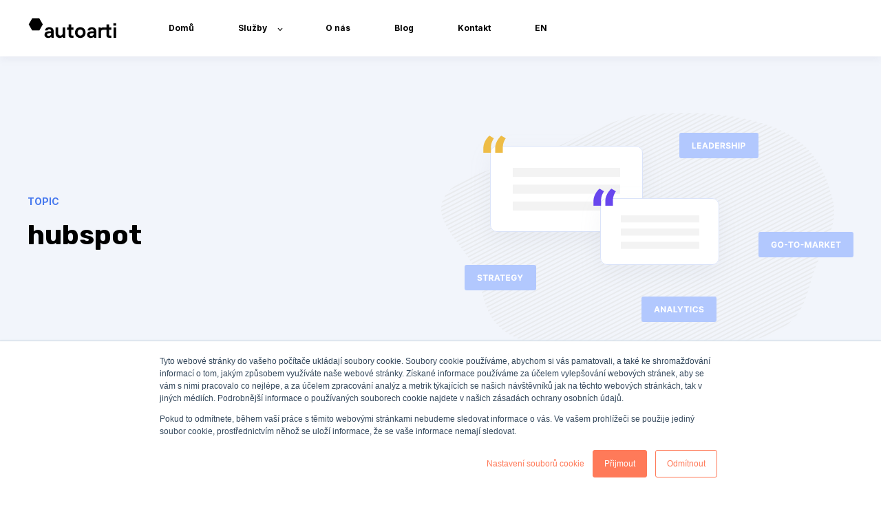

--- FILE ---
content_type: text/html; charset=UTF-8
request_url: https://blog.autoarti.com/cs/tag/hubspot
body_size: 9045
content:
<!doctype html><html lang="cs"><head>
    <meta charset="utf-8">
    <title>Přečtěte si o nejnovějších trendech v CRM, automatizacích, HubSpotu a inovacích | hubspot</title>
    <link rel="shortcut icon" href="https://blog.autoarti.com/hubfs/aa-favicon-positive-rgb.png">
    <meta name="description" content="hubspot | Ponořte se s námi do nejnovějších trendů v CRM systémech, HubSpotu, digitalizaci a B2B marketingu. Přinášíme odborné články a postřehy, které vám pomohou využít moderní technologie pro efektivnější komunikaci se zákazníky a růst vaší firmy.">
    
    
    
    <meta name="viewport" content="width=device-width, initial-scale=1">

    <script src="/hs/hsstatic/jquery-libs/static-1.1/jquery/jquery-1.7.1.js"></script>
<script>hsjQuery = window['jQuery'];</script>
    <meta property="og:description" content="hubspot | Ponořte se s námi do nejnovějších trendů v CRM systémech, HubSpotu, digitalizaci a B2B marketingu. Přinášíme odborné články a postřehy, které vám pomohou využít moderní technologie pro efektivnější komunikaci se zákazníky a růst vaší firmy.">
    <meta property="og:title" content="Přečtěte si o nejnovějších trendech v CRM, automatizacích, HubSpotu a inovacích | hubspot">
    <meta name="twitter:description" content="hubspot | Ponořte se s námi do nejnovějších trendů v CRM systémech, HubSpotu, digitalizaci a B2B marketingu. Přinášíme odborné články a postřehy, které vám pomohou využít moderní technologie pro efektivnější komunikaci se zákazníky a růst vaší firmy.">
    <meta name="twitter:title" content="Přečtěte si o nejnovějších trendech v CRM, automatizacích, HubSpotu a inovacích | hubspot">

    

    
  <script id="hs-search-input__valid-content-types" type="application/json">
    [
      
        "SITE_PAGE",
      
        "LANDING_PAGE",
      
        "BLOG_POST",
      
        "LISTING_PAGE",
      
        "KNOWLEDGE_ARTICLE",
      
        "HS_CASE_STUDY"
      
    ]
  </script>

    <style>
a.cta_button{-moz-box-sizing:content-box !important;-webkit-box-sizing:content-box !important;box-sizing:content-box !important;vertical-align:middle}.hs-breadcrumb-menu{list-style-type:none;margin:0px 0px 0px 0px;padding:0px 0px 0px 0px}.hs-breadcrumb-menu-item{float:left;padding:10px 0px 10px 10px}.hs-breadcrumb-menu-divider:before{content:'›';padding-left:10px}.hs-featured-image-link{border:0}.hs-featured-image{float:right;margin:0 0 20px 20px;max-width:50%}@media (max-width: 568px){.hs-featured-image{float:none;margin:0;width:100%;max-width:100%}}.hs-screen-reader-text{clip:rect(1px, 1px, 1px, 1px);height:1px;overflow:hidden;position:absolute !important;width:1px}
</style>

<link rel="stylesheet" href="https://blog.autoarti.com/hubfs/hub_generated/template_assets/1/42525582657/1741477131304/template_main.min.css">
<link rel="stylesheet" href="https://7052064.fs1.hubspotusercontent-na1.net/hubfs/7052064/hub_generated/module_assets/1/-2712622/1767118786602/module_search_input.min.css">
<style>
  @font-face {
    font-family: "Inter";
    font-weight: 400;
    font-style: normal;
    font-display: swap;
    src: url("/_hcms/googlefonts/Inter/regular.woff2") format("woff2"), url("/_hcms/googlefonts/Inter/regular.woff") format("woff");
  }
  @font-face {
    font-family: "Inter";
    font-weight: 700;
    font-style: normal;
    font-display: swap;
    src: url("/_hcms/googlefonts/Inter/700.woff2") format("woff2"), url("/_hcms/googlefonts/Inter/700.woff") format("woff");
  }
  @font-face {
    font-family: "Inter";
    font-weight: 700;
    font-style: normal;
    font-display: swap;
    src: url("/_hcms/googlefonts/Inter/700.woff2") format("woff2"), url("/_hcms/googlefonts/Inter/700.woff") format("woff");
  }
  @font-face {
    font-family: "Rubik";
    font-weight: 400;
    font-style: normal;
    font-display: swap;
    src: url("/_hcms/googlefonts/Rubik/regular.woff2") format("woff2"), url("/_hcms/googlefonts/Rubik/regular.woff") format("woff");
  }
  @font-face {
    font-family: "Rubik";
    font-weight: 700;
    font-style: normal;
    font-display: swap;
    src: url("/_hcms/googlefonts/Rubik/700.woff2") format("woff2"), url("/_hcms/googlefonts/Rubik/700.woff") format("woff");
  }
  @font-face {
    font-family: "Rubik";
    font-weight: 700;
    font-style: normal;
    font-display: swap;
    src: url("/_hcms/googlefonts/Rubik/700.woff2") format("woff2"), url("/_hcms/googlefonts/Rubik/700.woff") format("woff");
  }
</style>

    

    
<!--  Added by GoogleAnalytics integration -->
<script>
var _hsp = window._hsp = window._hsp || [];
_hsp.push(['addPrivacyConsentListener', function(consent) { if (consent.allowed || (consent.categories && consent.categories.analytics)) {
  (function(i,s,o,g,r,a,m){i['GoogleAnalyticsObject']=r;i[r]=i[r]||function(){
  (i[r].q=i[r].q||[]).push(arguments)},i[r].l=1*new Date();a=s.createElement(o),
  m=s.getElementsByTagName(o)[0];a.async=1;a.src=g;m.parentNode.insertBefore(a,m)
})(window,document,'script','//www.google-analytics.com/analytics.js','ga');
  ga('create','UA-190877157-1','auto');
  ga('send','pageview');
}}]);
</script>

<!-- /Added by GoogleAnalytics integration -->

<!--  Added by GoogleTagManager integration -->
<script>
var _hsp = window._hsp = window._hsp || [];
window.dataLayer = window.dataLayer || [];
function gtag(){dataLayer.push(arguments);}

var useGoogleConsentModeV2 = true;
var waitForUpdateMillis = 1000;



var hsLoadGtm = function loadGtm() {
    if(window._hsGtmLoadOnce) {
      return;
    }

    if (useGoogleConsentModeV2) {

      gtag('set','developer_id.dZTQ1Zm',true);

      gtag('consent', 'default', {
      'ad_storage': 'denied',
      'analytics_storage': 'denied',
      'ad_user_data': 'denied',
      'ad_personalization': 'denied',
      'wait_for_update': waitForUpdateMillis
      });

      _hsp.push(['useGoogleConsentModeV2'])
    }

    (function(w,d,s,l,i){w[l]=w[l]||[];w[l].push({'gtm.start':
    new Date().getTime(),event:'gtm.js'});var f=d.getElementsByTagName(s)[0],
    j=d.createElement(s),dl=l!='dataLayer'?'&l='+l:'';j.async=true;j.src=
    'https://www.googletagmanager.com/gtm.js?id='+i+dl;f.parentNode.insertBefore(j,f);
    })(window,document,'script','dataLayer','GTM-P9NK8D4');

    window._hsGtmLoadOnce = true;
};

_hsp.push(['addPrivacyConsentListener', function(consent){
  if(consent.allowed || (consent.categories && consent.categories.analytics)){
    hsLoadGtm();
  }
}]);

</script>

<!-- /Added by GoogleTagManager integration -->


<meta name="facebook-domain-verification" content="lylj04q3cpjtcpt8gtstvfnnby9hqt">
<style>

div.button {
padding: 0px;
}

</style>

<link rel="next" href="https://blog.autoarti.com/cs/tag/hubspot/page/2">
<meta property="og:image" content="https://blog.autoarti.com/hubfs/aa-favicon-positive-rgb.png">
<meta property="og:image:width" content="623">
<meta property="og:image:height" content="623">

<meta name="twitter:image" content="https://blog.autoarti.com/hubfs/aa-favicon-positive-rgb.png">


<meta property="og:url" content="https://blog.autoarti.com/cs/tag/hubspot">
<meta property="og:type" content="blog">
<meta name="twitter:card" content="summary">
<link rel="alternate" type="application/rss+xml" href="https://blog.autoarti.com/cs/rss.xml">
<meta name="twitter:domain" content="blog.autoarti.com">
<script src="//platform.linkedin.com/in.js" type="text/javascript">
    lang: cs_CZ
</script>

<meta http-equiv="content-language" content="cs">
<link rel="alternate" hreflang="cs" href="https://blog.autoarti.com/cs/tag/hubspot">
<link rel="alternate" hreflang="en" href="https://blog.autoarti.com/en/tag/hubspot">






  <meta name="generator" content="HubSpot"></head>
  <body>
<!--  Added by GoogleTagManager integration -->
<noscript><iframe src="https://www.googletagmanager.com/ns.html?id=GTM-P9NK8D4" height="0" width="0" style="display:none;visibility:hidden"></iframe></noscript>

<!-- /Added by GoogleTagManager integration -->

    <div class="body-wrapper   hs-content-id-65503779630 hs-blog-listing hs-blog-id-11323252159">
      
        <div data-global-resource-path="top-footer-atlas-theme/templates/partials/header.html">

  <div id="hs_cos_wrapper_Navbar" class="hs_cos_wrapper hs_cos_wrapper_widget hs_cos_wrapper_type_module" style="" data-hs-cos-general-type="widget" data-hs-cos-type="module">





<header class="kl-header">

  <nav class="kl-navbar content-wrapper">

    
      
    

  

  

  <a href="https://www.autoarti.com/cs/">
    
        
  

  <img class="kl-navbar__logo" src="https://blog.autoarti.com/hubfs/__hub__ai--Logo-Favicon/autoarti-logo-1.svg" alt="autoarti-logo-1" width="30" height="30">
      
  </a>
    

    <button class="hamburger hamburger--squeeze kl-navbar__hamburger" type="button">
      <span class="hamburger-box">
        <span class="hamburger-inner"></span>
      </span>
    </button>

    <div class="kl-navbar__content">

      <ul class="kl-navbar__menu">
        
          <li class="kl-navbar__item">
            
            <a class="kl-navbar__button" href="https://autoarti.com/cs/" data-href="https://autoarti.com/cs/">
              <span>Domů</span>
            </a>
            <div class="kl-navbar-submenu-wrapper">
              

  


            </div>
          </li>
        
          <li class="kl-navbar__item kl-navbar__parent">
            
            <a class="kl-navbar__button" href="javascript:void(0);" data-href="javascript:void(0);">
              <span>Služby</span>
            </a>
            <div class="kl-navbar-submenu-wrapper">
              

  
    <ul class="kl-navbar-submenu">
      
        <li class="kl-navbar-submenu__item">
          
          <a class="kl-navbar-submenu__button" href="https://autoarti.com/cs/hubspot/" data-href="https://autoarti.com/cs/hubspot/">
            <span>HubSpot</span>
          </a>
          

  


        </li>
      
        <li class="kl-navbar-submenu__item">
          
          <a class="kl-navbar-submenu__button" href="https://autoarti.com/cs/email-marketing" data-href="https://autoarti.com/cs/email-marketing">
            <span>E-mail Marketing</span>
          </a>
          

  


        </li>
      
    </ul>
  


            </div>
          </li>
        
          <li class="kl-navbar__item">
            
            <a class="kl-navbar__button" href="https://autoarti.com/cs/o-nas/" data-href="https://autoarti.com/cs/o-nas/">
              <span>O nás</span>
            </a>
            <div class="kl-navbar-submenu-wrapper">
              

  


            </div>
          </li>
        
          <li class="kl-navbar__item">
            
            <a class="kl-navbar__button" href="https://blog.autoarti.com/cs" data-href="https://blog.autoarti.com/cs">
              <span>Blog</span>
            </a>
            <div class="kl-navbar-submenu-wrapper">
              

  


            </div>
          </li>
        
          <li class="kl-navbar__item">
            
            <a class="kl-navbar__button" href="https://autoarti.com/cs/kontaktujte-nas" data-href="https://autoarti.com/cs/kontaktujte-nas">
              <span>Kontakt</span>
            </a>
            <div class="kl-navbar-submenu-wrapper">
              

  


            </div>
          </li>
        
          <li class="kl-navbar__item">
            
            <a class="kl-navbar__button" href="https://blog.autoarti.com/en" data-href="https://blog.autoarti.com/en">
              <span>EN</span>
            </a>
            <div class="kl-navbar-submenu-wrapper">
              

  


            </div>
          </li>
        
      </ul>

      <div class="kl-navbar__end">
        
    

  
    

  

  
  
        
    

  
    
    

  

  
  
      </div>

    </div>

  </nav>

</header>

<div class="kl-header-placeholder"></div></div></div>
      

      

  <main class="body-container-wrapper">
    <div class="body-container body-container--blog-index">

      

        
         <div class="blog-header">
          <div class="content-wrapper">
            <div class="blog-header__inner">
              <div class="blog-header__tag">
                <span class="blog-header__preheader">TOPIC</span>
                <h1>hubspot</h1>
              </div>
              <div class="blog-header__image">
                <img src="https://blog.autoarti.com/hubfs/raw_assets/public/top-footer-atlas-theme/images/Blog-Image.svg" alt="Blog">
              </div>
            </div>
          </div>
        </div>
        

      

      <div class="content-wrapper">

        
          <div class="blog-filter"> 

            <ul class="blog-tags">
              <li>
                <a class="blog-tags__link" href="https://blog.autoarti.com/cs/all">
                   ALL
                </a>
              </li>
              
                <li>
                  <a class="blog-tags__link blog-tags__link--current" href="https://blog.autoarti.com/cs/tag/hubspot">
                    hubspot
                  </a>
                </li>
              
                <li>
                  <a class="blog-tags__link" href="https://blog.autoarti.com/cs/tag/crm">
                    crm
                  </a>
                </li>
              
                <li>
                  <a class="blog-tags__link" href="https://blog.autoarti.com/cs/tag/inbound-marketing">
                    inbound marketing
                  </a>
                </li>
              
                <li>
                  <a class="blog-tags__link" href="https://blog.autoarti.com/cs/tag/lead-generation">
                    lead generation
                  </a>
                </li>
              
                <li>
                  <a class="blog-tags__link" href="https://blog.autoarti.com/cs/tag/e-mail-marketing">
                    E-mail marketing
                  </a>
                </li>
              
                <li>
                  <a class="blog-tags__link" href="https://blog.autoarti.com/cs/tag/marketing">
                    marketing
                  </a>
                </li>
              
                <li>
                  <a class="blog-tags__link" href="https://blog.autoarti.com/cs/tag/b2b">
                    B2B
                  </a>
                </li>
              
                <li>
                  <a class="blog-tags__link" href="https://blog.autoarti.com/cs/tag/hubspot-novinky">
                    HubSpot novinky
                  </a>
                </li>
              
                <li>
                  <a class="blog-tags__link" href="https://blog.autoarti.com/cs/tag/podcast">
                    Podcast
                  </a>
                </li>
              
                <li>
                  <a class="blog-tags__link" href="https://blog.autoarti.com/cs/tag/content-hub">
                    content hub
                  </a>
                </li>
              
                <li>
                  <a class="blog-tags__link" href="https://blog.autoarti.com/cs/tag/marketingová-automatizace">
                    Marketingová automatizace
                  </a>
                </li>
              
                <li>
                  <a class="blog-tags__link" href="https://blog.autoarti.com/cs/tag/seo">
                    SEO
                  </a>
                </li>
              
                <li>
                  <a class="blog-tags__link" href="https://blog.autoarti.com/cs/tag/hubspot-user-group">
                    hubspot user group
                  </a>
                </li>
              
                <li>
                  <a class="blog-tags__link" href="https://blog.autoarti.com/cs/tag/návody">
                    návody
                  </a>
                </li>
              
                <li>
                  <a class="blog-tags__link" href="https://blog.autoarti.com/cs/tag/ai">
                    AI
                  </a>
                </li>
              
                <li>
                  <a class="blog-tags__link" href="https://blog.autoarti.com/cs/tag/obsah">
                    Obsah
                  </a>
                </li>
              
                <li>
                  <a class="blog-tags__link" href="https://blog.autoarti.com/cs/tag/digitalni-marketing">
                    digitalní marketing
                  </a>
                </li>
              
                <li>
                  <a class="blog-tags__link" href="https://blog.autoarti.com/cs/tag/sales">
                    sales
                  </a>
                </li>
              
                <li>
                  <a class="blog-tags__link" href="https://blog.autoarti.com/cs/tag/automatizace-prodeje">
                    Automatizace prodeje
                  </a>
                </li>
              
                <li>
                  <a class="blog-tags__link" href="https://blog.autoarti.com/cs/tag/blog">
                    Blog
                  </a>
                </li>
              
                <li>
                  <a class="blog-tags__link" href="https://blog.autoarti.com/cs/tag/hubspot-návody">
                    HubSpot návody
                  </a>
                </li>
              
                <li>
                  <a class="blog-tags__link" href="https://blog.autoarti.com/cs/tag/newsletter">
                    Newsletter
                  </a>
                </li>
              
                <li>
                  <a class="blog-tags__link" href="https://blog.autoarti.com/cs/tag/ppc">
                    PPC
                  </a>
                </li>
              
                <li>
                  <a class="blog-tags__link" href="https://blog.autoarti.com/cs/tag/personalizace">
                    Personalizace
                  </a>
                </li>
              
                <li>
                  <a class="blog-tags__link" href="https://blog.autoarti.com/cs/tag/potenciální-zákazníci">
                    Potenciální zákazníci
                  </a>
                </li>
              
                <li>
                  <a class="blog-tags__link" href="https://blog.autoarti.com/cs/tag/zákazníci">
                    Zákazníci
                  </a>
                </li>
              
                <li>
                  <a class="blog-tags__link" href="https://blog.autoarti.com/cs/tag/email">
                    email
                  </a>
                </li>
              
                <li>
                  <a class="blog-tags__link" href="https://blog.autoarti.com/cs/tag/event">
                    event
                  </a>
                </li>
              
                <li>
                  <a class="blog-tags__link" href="https://blog.autoarti.com/cs/tag/strategie">
                    strategie
                  </a>
                </li>
              
                <li>
                  <a class="blog-tags__link" href="https://blog.autoarti.com/cs/tag/cta">
                    CTA
                  </a>
                </li>
              
                <li>
                  <a class="blog-tags__link" href="https://blog.autoarti.com/cs/tag/customer-journey">
                    Customer journey
                  </a>
                </li>
              
                <li>
                  <a class="blog-tags__link" href="https://blog.autoarti.com/cs/tag/cílová-skupina">
                    Cílová skupina
                  </a>
                </li>
              
                <li>
                  <a class="blog-tags__link" href="https://blog.autoarti.com/cs/tag/growth-hacking">
                    Growth hacking
                  </a>
                </li>
              
                <li>
                  <a class="blog-tags__link" href="https://blog.autoarti.com/cs/tag/marketingová-strategie">
                    Marketingová strategie
                  </a>
                </li>
              
                <li>
                  <a class="blog-tags__link" href="https://blog.autoarti.com/cs/tag/networking">
                    Networking
                  </a>
                </li>
              
                <li>
                  <a class="blog-tags__link" href="https://blog.autoarti.com/cs/tag/onboarding">
                    Onboarding
                  </a>
                </li>
              
                <li>
                  <a class="blog-tags__link" href="https://blog.autoarti.com/cs/tag/psychologie">
                    Psychologie
                  </a>
                </li>
              
                <li>
                  <a class="blog-tags__link" href="https://blog.autoarti.com/cs/tag/target-audience">
                    Target audience
                  </a>
                </li>
              
                <li>
                  <a class="blog-tags__link" href="https://blog.autoarti.com/cs/tag/cdp">
                    cdp
                  </a>
                </li>
              
                <li>
                  <a class="blog-tags__link" href="https://blog.autoarti.com/cs/tag/ios">
                    iOS
                  </a>
                </li>
              
                <li>
                  <a class="blog-tags__link" href="https://blog.autoarti.com/cs/tag/saas">
                    saas
                  </a>
                </li>
              
                <li>
                  <a class="blog-tags__link" href="https://blog.autoarti.com/cs/tag/webinar">
                    webinar
                  </a>
                </li>
              
            </ul>

            <div class="blog-search">
              <div id="hs_cos_wrapper_site_search" class="hs_cos_wrapper hs_cos_wrapper_widget hs_cos_wrapper_type_module" style="" data-hs-cos-general-type="widget" data-hs-cos-type="module">




  








<div class="hs-search-field">

    <div class="hs-search-field__bar">
      <form data-hs-do-not-collect="true" action="/hs-search-results">
        
        <input type="text" class="hs-search-field__input" name="term" autocomplete="off" aria-label="Search" placeholder="Hledat">

        
          
            <input type="hidden" name="type" value="SITE_PAGE">
          
        
          
        
          
            <input type="hidden" name="type" value="BLOG_POST">
          
        
          
        
          
        
          
        

        
      </form>
    </div>
    <ul class="hs-search-field__suggestions"></ul>
</div></div>
            </div>

          </div>
        

        <section class="blog-index">

          
          
            

            <article class="blog-index__post-wrapper">
              <div class="blog-index__post">
                
                  <a class="blog-index__post-image" style="background-image: url('https://blog.autoarti.com/hubfs/jhgfdsdfghj.png');" href="https://blog.autoarti.com/cs/hubspot-email-marketing">
                  </a>
                
                <div class="blog-index__post-content">
                  <div>
                    
                    
                      <span class="blog-index__post-preheader">hubspot</span>
                    
                    <h3><a href="https://blog.autoarti.com/cs/hubspot-email-marketing">E-mail marketing v HubSpotu</a></h3>
                    
                      <p>E-mail marketing je už desítky let klíčovou součástí digitálního marketingu. I když se často říká, že jeho čas skončil, opak je pravdou. Důkazem je i...</p>
                    
                  </div>
                  <div class="blog-index__post-meta">
                    <span class="blog-index__post-author">
                      Barbora Solilová
                    </span>
                    <span class="blog-index__post-date">
                      Bře 31, 2025
                    </span>
                  </div>
                </div>
              </div>
            </article>

          
            

            <article class="blog-index__post-wrapper">
              <div class="blog-index__post">
                
                  <a class="blog-index__post-image" style="background-image: url('https://blog.autoarti.com/hubfs/AVHubSpot%20Meetup%20Banner%20Facebook%20Fundraiser%20%2814%29%20copy-1.png');" href="https://blog.autoarti.com/cs/hubspot-novinky-product-updates-brezen">
                  </a>
                
                <div class="blog-index__post-content">
                  <div>
                    
                    
                      <span class="blog-index__post-preheader">hubspot</span>
                    
                    <h3><a href="https://blog.autoarti.com/cs/hubspot-novinky-product-updates-brezen">Novinky v HubSpotu: Březen 2025</a></h3>
                    
                      <p>HubSpot neustále vylepšuje své nástroje a funkce na základě zpětné vazby od svých uživatelů. V tomto článku si představíme ty nejzajímavější novinky...</p>
                    
                  </div>
                  <div class="blog-index__post-meta">
                    <span class="blog-index__post-author">
                      Barbora Solilová
                    </span>
                    <span class="blog-index__post-date">
                      Bře 14, 2025
                    </span>
                  </div>
                </div>
              </div>
            </article>

          
            

            <article class="blog-index__post-wrapper">
              <div class="blog-index__post">
                
                  <a class="blog-index__post-image" style="background-image: url('https://blog.autoarti.com/hubfs/1%20copy.png');" href="https://blog.autoarti.com/cs/hubspot-lifecycle-stages">
                  </a>
                
                <div class="blog-index__post-content">
                  <div>
                    
                    
                      <span class="blog-index__post-preheader">hubspot</span>
                    
                    <h3><a href="https://blog.autoarti.com/cs/hubspot-lifecycle-stages">Lifecycle stages v HubSpotu</a></h3>
                    
                      <p>Správné nakládání s leady je zásadní pro úspěch každého marketingového i obchodního týmu. Lifecycle stages pomáhají sledovat, v jakém stavu se...</p>
                    
                  </div>
                  <div class="blog-index__post-meta">
                    <span class="blog-index__post-author">
                      Barbora Solilová
                    </span>
                    <span class="blog-index__post-date">
                      Bře 11, 2025
                    </span>
                  </div>
                </div>
              </div>
            </article>

          
            

            <article class="blog-index__post-wrapper">
              <div class="blog-index__post">
                
                  <a class="blog-index__post-image" style="background-image: url('https://blog.autoarti.com/hubfs/ASD.png');" href="https://blog.autoarti.com/cs/hubspot-integrace-s-ceskymi-systemy">
                  </a>
                
                <div class="blog-index__post-content">
                  <div>
                    
                    
                      <span class="blog-index__post-preheader">hubspot</span>
                    
                    <h3><a href="https://blog.autoarti.com/cs/hubspot-integrace-s-ceskymi-systemy">Integrace českých ekonomických systémů s HubSpot</a></h3>
                    
                      <p>HubSpot disponuje rozsáhlým Marketplace s širokou nabídkou integrací. Bohužel pro menší trhy, jako je Česká republika, nativní integrace s lokálními...</p>
                    
                  </div>
                  <div class="blog-index__post-meta">
                    <span class="blog-index__post-author">
                      Barbora Solilová
                    </span>
                    <span class="blog-index__post-date">
                      Bře 3, 2025
                    </span>
                  </div>
                </div>
              </div>
            </article>

          
            

            <article class="blog-index__post-wrapper">
              <div class="blog-index__post">
                
                  <a class="blog-index__post-image" style="background-image: url('https://blog.autoarti.com/hubfs/HubSpot%20Meetup%20Banner%20Facebook%20Fundraiser%20%2812%29-2.png');" href="https://blog.autoarti.com/cs/hubspot-marketing-trendy-2025">
                  </a>
                
                <div class="blog-index__post-content">
                  <div>
                    
                    
                      <span class="blog-index__post-preheader">hubspot</span>
                    
                    <h3><a href="https://blog.autoarti.com/cs/hubspot-marketing-trendy-2025">Marketingové trendy roku 2025</a></h3>
                    
                      <p>Marketing se neustále vyvíjí a rok 2025 není výjimkou – přináší nové výzvy i příležitosti. Jaké trendy budou hrát hlavní roli? Klíčová témata...</p>
                    
                  </div>
                  <div class="blog-index__post-meta">
                    <span class="blog-index__post-author">
                      Barbora Solilová
                    </span>
                    <span class="blog-index__post-date">
                      Úno 25, 2025
                    </span>
                  </div>
                </div>
              </div>
            </article>

          
            

            <article class="blog-index__post-wrapper">
              <div class="blog-index__post">
                
                  <a class="blog-index__post-image" style="background-image: url('https://blog.autoarti.com/hubfs/aasd.png');" href="https://blog.autoarti.com/cs/hubspot_marketing_hub">
                  </a>
                
                <div class="blog-index__post-content">
                  <div>
                    
                    
                      <span class="blog-index__post-preheader">hubspot</span>
                    
                    <h3><a href="https://blog.autoarti.com/cs/hubspot_marketing_hub">Marketing Hub v HubSpotu</a></h3>
                    
                      <p>HubSpot je populární CRM, které obsahuje nástroje marketingu, sales i customer service pod jednou střechou. Pojďme se společně podívat, co nabízí...</p>
                    
                  </div>
                  <div class="blog-index__post-meta">
                    <span class="blog-index__post-author">
                      Barbora Solilová
                    </span>
                    <span class="blog-index__post-date">
                      Úno 21, 2025
                    </span>
                  </div>
                </div>
              </div>
            </article>

          
            

            <article class="blog-index__post-wrapper">
              <div class="blog-index__post">
                
                  <a class="blog-index__post-image" style="background-image: url('https://blog.autoarti.com/hubfs/HubSpot%20Meetup%20Banner%20Facebook%20Fundraiser%20%2812%29.png');" href="https://blog.autoarti.com/cs/hubspot-workflows-hubspot-crm">
                  </a>
                
                <div class="blog-index__post-content">
                  <div>
                    
                    
                      <span class="blog-index__post-preheader">hubspot</span>
                    
                    <h3><a href="https://blog.autoarti.com/cs/hubspot-workflows-hubspot-crm">Workflows v HubSpotu</a></h3>
                    
                      <p>Workflows umožňují automatizovat procesy v marketingu, prodeji i správě dat. K čemu se používají? A jak je správně nastavit? O tom jaké jsou nejlepší...</p>
                    
                  </div>
                  <div class="blog-index__post-meta">
                    <span class="blog-index__post-author">
                      Barbora Solilová
                    </span>
                    <span class="blog-index__post-date">
                      Úno 17, 2025
                    </span>
                  </div>
                </div>
              </div>
            </article>

          
            

            <article class="blog-index__post-wrapper">
              <div class="blog-index__post">
                
                  <a class="blog-index__post-image" style="background-image: url('https://blog.autoarti.com/hubfs/HubSpot%20Meetup%20Banner%20Facebook%20Fundraiser%20%2811%29%20copy.png');" href="https://blog.autoarti.com/cs/hubspot-integrace">
                  </a>
                
                <div class="blog-index__post-content">
                  <div>
                    
                    
                      <span class="blog-index__post-preheader">hubspot</span>
                    
                    <h3><a href="https://blog.autoarti.com/cs/hubspot-integrace">Integrace s HubSpotem</a></h3>
                    
                      <p>Existuje několik způsobů propojení externích aplikací s HubSpotem. Každý přístup má své výhody i technická omezení. V tomto článku se podíváme na...</p>
                    
                  </div>
                  <div class="blog-index__post-meta">
                    <span class="blog-index__post-author">
                      Barbora Solilová
                    </span>
                    <span class="blog-index__post-date">
                      Úno 11, 2025
                    </span>
                  </div>
                </div>
              </div>
            </article>

          
            

            <article class="blog-index__post-wrapper">
              <div class="blog-index__post">
                
                  <a class="blog-index__post-image" style="background-image: url('https://blog.autoarti.com/hubfs/HubSpot%20Meetup%20Banner%20Facebook%20Fundraiser%20%2812%29%20copy%202.png');" href="https://blog.autoarti.com/cs/hubspot-sekvence">
                  </a>
                
                <div class="blog-index__post-content">
                  <div>
                    
                    
                      <span class="blog-index__post-preheader">hubspot</span>
                    
                    <h3><a href="https://blog.autoarti.com/cs/hubspot-sekvence">Jak vytvořit sekvenci v HubSpotu</a></h3>
                    
                      <p>Společně se podíváme na to jak nastavit sekvence v HubSpotu. V tom to článku se dozvíte vše o jejich nastavení od A do Z.</p>
                    
                  </div>
                  <div class="blog-index__post-meta">
                    <span class="blog-index__post-author">
                      Barbora Solilová
                    </span>
                    <span class="blog-index__post-date">
                      Led 28, 2025
                    </span>
                  </div>
                </div>
              </div>
            </article>

          
            

            <article class="blog-index__post-wrapper">
              <div class="blog-index__post">
                
                  <a class="blog-index__post-image" style="background-image: url('https://blog.autoarti.com/hubfs/BLog%202%20S.png');" href="https://blog.autoarti.com/cs/hubspot-workflows-vs-sekvence">
                  </a>
                
                <div class="blog-index__post-content">
                  <div>
                    
                    
                      <span class="blog-index__post-preheader">hubspot</span>
                    
                    <h3><a href="https://blog.autoarti.com/cs/hubspot-workflows-vs-sekvence">Workflows vs. sekvence v HubSpotu</a></h3>
                    
                      <p>V HubSpotu existují dva klíčové nástroje pro automatizaci – workflows a sekvence. Ačkoliv se mohou zdát podobné, každý z nich má jiné využití. Tento...</p>
                    
                  </div>
                  <div class="blog-index__post-meta">
                    <span class="blog-index__post-author">
                      Barbora Solilová
                    </span>
                    <span class="blog-index__post-date">
                      Led 28, 2025
                    </span>
                  </div>
                </div>
              </div>
            </article>

          
          

        </section>

        
        
          
          <div class="blog-pagination">
            

            
            

            

            <a href="https://blog.autoarti.com/cs/tag/hubspot/page/1" class="blog-pagination__link blog-pagination__link--active">
              1
            </a>

            
              <a href="https://blog.autoarti.com/cs/tag/hubspot/page/2" class="blog-pagination__link">
                 2
              </a>
              

              
              
                <div>
                  <span class="blog-pagination__ellipsis">...</span>
                  <a href="https://blog.autoarti.com/cs/tag/hubspot/page/4" class="blog-pagination__link">
                     4
                  </a>
                </div>
              

              
          </div>
        
        

      </div>

      <div id="hs_cos_wrapper_blog-subscribe" class="hs_cos_wrapper hs_cos_wrapper_widget hs_cos_wrapper_type_module" style="" data-hs-cos-general-type="widget" data-hs-cos-type="module"><div class="blog-subscribe">
  <div class="blog-subscribe__wrapper content-wrapper">
    <div class="blog-subscribe__header">
      <h3>Get notified on new marketing insights</h3>
<p>Be the first to know about new B2B SaaS Marketing insights to build or refine your marketing function with the tools and knowledge of today’s industry.</p>
    </div>
    <div class="blog-subscribe__form">
      
        <span id="hs_cos_wrapper_blog-subscribe_blog_subscribe" class="hs_cos_wrapper hs_cos_wrapper_widget hs_cos_wrapper_type_blog_subscribe" style="" data-hs-cos-general-type="widget" data-hs-cos-type="blog_subscribe">
<div id="hs_form_target_blog-subscribe_blog_subscribe_9314"></div>



</span>
      
    </div>
  </div>
</div></div>

    </div>
  </main>



      
        <div data-global-resource-path="top-footer-atlas-theme/templates/partials/footer.html"><div id="hs_cos_wrapper_Footer" class="hs_cos_wrapper hs_cos_wrapper_widget hs_cos_wrapper_type_module" style="" data-hs-cos-general-type="widget" data-hs-cos-type="module">

<footer class="kl-footer">
  <div class="kl-footer__wrapper content-wrapper">
    <div class="kl-footer__content">

      <div class="kl-footer__info">

        
    

  

  

  <a href="https://www.autoarti.com/">
    
            
  
    
  

  <img class="" src="https://blog.autoarti.com/hubfs/__hub__ai--Logo-Favicon/ai-logo-negative-rgb.png" alt="ai-logo-negative-rgb" style="max-width: 100%; height: auto;">
          
  </a>

        <div class="kl-footer__address"><p>Autoarti s.r.o.<br>Street: Drtinova 557/10<br>City: Praha<br>ZIP code: 150 00<br><br>Call Us: +420 602 114 197</p>
<p><img src="https://blog.autoarti.com/hs-fs/hubfs/Kopie%20n%C3%A1vrhu%20Bez%20n%C3%A1zvu%20(1).webp?width=460&amp;height=460&amp;name=Kopie%20n%C3%A1vrhu%20Bez%20n%C3%A1zvu%20(1).webp" width="460" height="460" loading="lazy" alt="Kopie návrhu Bez názvu (1)" style="height: auto; max-width: 100%; width: 460px;" srcset="https://blog.autoarti.com/hs-fs/hubfs/Kopie%20n%C3%A1vrhu%20Bez%20n%C3%A1zvu%20(1).webp?width=230&amp;height=230&amp;name=Kopie%20n%C3%A1vrhu%20Bez%20n%C3%A1zvu%20(1).webp 230w, https://blog.autoarti.com/hs-fs/hubfs/Kopie%20n%C3%A1vrhu%20Bez%20n%C3%A1zvu%20(1).webp?width=460&amp;height=460&amp;name=Kopie%20n%C3%A1vrhu%20Bez%20n%C3%A1zvu%20(1).webp 460w, https://blog.autoarti.com/hs-fs/hubfs/Kopie%20n%C3%A1vrhu%20Bez%20n%C3%A1zvu%20(1).webp?width=690&amp;height=690&amp;name=Kopie%20n%C3%A1vrhu%20Bez%20n%C3%A1zvu%20(1).webp 690w, https://blog.autoarti.com/hs-fs/hubfs/Kopie%20n%C3%A1vrhu%20Bez%20n%C3%A1zvu%20(1).webp?width=920&amp;height=920&amp;name=Kopie%20n%C3%A1vrhu%20Bez%20n%C3%A1zvu%20(1).webp 920w, https://blog.autoarti.com/hs-fs/hubfs/Kopie%20n%C3%A1vrhu%20Bez%20n%C3%A1zvu%20(1).webp?width=1150&amp;height=1150&amp;name=Kopie%20n%C3%A1vrhu%20Bez%20n%C3%A1zvu%20(1).webp 1150w, https://blog.autoarti.com/hs-fs/hubfs/Kopie%20n%C3%A1vrhu%20Bez%20n%C3%A1zvu%20(1).webp?width=1380&amp;height=1380&amp;name=Kopie%20n%C3%A1vrhu%20Bez%20n%C3%A1zvu%20(1).webp 1380w" sizes="(max-width: 460px) 100vw, 460px"></p>
<p>&nbsp;</p></div>
        <ul class="kl-footer__social">
          
            <a href="https://www.facebook.com/Autoarticz-109565338033654">
              <span id="hs_cos_wrapper_Footer_" class="hs_cos_wrapper hs_cos_wrapper_widget hs_cos_wrapper_type_icon" style="" data-hs-cos-general-type="widget" data-hs-cos-type="icon"><svg version="1.0" xmlns="http://www.w3.org/2000/svg" viewbox="0 0 264 512" aria-hidden="true"><g id="facebook-f1_layer"><path d="M76.7 512V283H0v-91h76.7v-71.7C76.7 42.4 124.3 0 193.8 0c33.3 0 61.9 2.5 70.2 3.6V85h-48.2c-37.8 0-45.1 18-45.1 44.3V192H256l-11.7 91h-73.6v229" /></g></svg></span>
            </a>
          
            <a href="https://www.linkedin.com/company/autoarti/">
              <span id="hs_cos_wrapper_Footer_" class="hs_cos_wrapper hs_cos_wrapper_widget hs_cos_wrapper_type_icon" style="" data-hs-cos-general-type="widget" data-hs-cos-type="icon"><svg version="1.0" xmlns="http://www.w3.org/2000/svg" viewbox="0 0 448 512" aria-hidden="true"><g id="linkedin-in2_layer"><path d="M100.3 480H7.4V180.9h92.9V480zM53.8 140.1C24.1 140.1 0 115.5 0 85.8 0 56.1 24.1 32 53.8 32c29.7 0 53.8 24.1 53.8 53.8 0 29.7-24.1 54.3-53.8 54.3zM448 480h-92.7V334.4c0-34.7-.7-79.2-48.3-79.2-48.3 0-55.7 37.7-55.7 76.7V480h-92.8V180.9h89.1v40.8h1.3c12.4-23.5 42.7-48.3 87.9-48.3 94 0 111.3 61.9 111.3 142.3V480z" /></g></svg></span>
            </a>
          
            <a href="https://twitter.com/autoarti">
              <span id="hs_cos_wrapper_Footer_" class="hs_cos_wrapper hs_cos_wrapper_widget hs_cos_wrapper_type_icon" style="" data-hs-cos-general-type="widget" data-hs-cos-type="icon"><svg version="1.0" xmlns="http://www.w3.org/2000/svg" viewbox="0 0 512 512" aria-hidden="true"><g id="twitter3_layer"><path d="M459.37 151.716c.325 4.548.325 9.097.325 13.645 0 138.72-105.583 298.558-298.558 298.558-59.452 0-114.68-17.219-161.137-47.106 8.447.974 16.568 1.299 25.34 1.299 49.055 0 94.213-16.568 130.274-44.832-46.132-.975-84.792-31.188-98.112-72.772 6.498.974 12.995 1.624 19.818 1.624 9.421 0 18.843-1.3 27.614-3.573-48.081-9.747-84.143-51.98-84.143-102.985v-1.299c13.969 7.797 30.214 12.67 47.431 13.319-28.264-18.843-46.781-51.005-46.781-87.391 0-19.492 5.197-37.36 14.294-52.954 51.655 63.675 129.3 105.258 216.365 109.807-1.624-7.797-2.599-15.918-2.599-24.04 0-57.828 46.782-104.934 104.934-104.934 30.213 0 57.502 12.67 76.67 33.137 23.715-4.548 46.456-13.32 66.599-25.34-7.798 24.366-24.366 44.833-46.132 57.827 21.117-2.273 41.584-8.122 60.426-16.243-14.292 20.791-32.161 39.308-52.628 54.253z" /></g></svg></span>
            </a>
          
            <a href="https://www.instagram.com/autoarti/">
              <span id="hs_cos_wrapper_Footer_" class="hs_cos_wrapper hs_cos_wrapper_widget hs_cos_wrapper_type_icon" style="" data-hs-cos-general-type="widget" data-hs-cos-type="icon"><svg version="1.0" xmlns="http://www.w3.org/2000/svg" viewbox="0 0 448 512" aria-hidden="true"><g id="instagram4_layer"><path d="M224.1 141c-63.6 0-114.9 51.3-114.9 114.9s51.3 114.9 114.9 114.9S339 319.5 339 255.9 287.7 141 224.1 141zm0 189.6c-41.1 0-74.7-33.5-74.7-74.7s33.5-74.7 74.7-74.7 74.7 33.5 74.7 74.7-33.6 74.7-74.7 74.7zm146.4-194.3c0 14.9-12 26.8-26.8 26.8-14.9 0-26.8-12-26.8-26.8s12-26.8 26.8-26.8 26.8 12 26.8 26.8zm76.1 27.2c-1.7-35.9-9.9-67.7-36.2-93.9-26.2-26.2-58-34.4-93.9-36.2-37-2.1-147.9-2.1-184.9 0-35.8 1.7-67.6 9.9-93.9 36.1s-34.4 58-36.2 93.9c-2.1 37-2.1 147.9 0 184.9 1.7 35.9 9.9 67.7 36.2 93.9s58 34.4 93.9 36.2c37 2.1 147.9 2.1 184.9 0 35.9-1.7 67.7-9.9 93.9-36.2 26.2-26.2 34.4-58 36.2-93.9 2.1-37 2.1-147.8 0-184.8zM398.8 388c-7.8 19.6-22.9 34.7-42.6 42.6-29.5 11.7-99.5 9-132.1 9s-102.7 2.6-132.1-9c-19.6-7.8-34.7-22.9-42.6-42.6-11.7-29.5-9-99.5-9-132.1s-2.6-102.7 9-132.1c7.8-19.6 22.9-34.7 42.6-42.6 29.5-11.7 99.5-9 132.1-9s102.7-2.6 132.1 9c19.6 7.8 34.7 22.9 42.6 42.6 11.7 29.5 9 99.5 9 132.1s2.7 102.7-9 132.1z" /></g></svg></span>
            </a>
                  
        </ul>
      </div>

      <div class="kl-footer__menu">
        
          <div class="kl-footer__group">
            <h3>HubSpot</h3>
            <ul>
              
                <li>
                  <a href="https://autoarti.com/cs/hubspot-marketing-hub/">Marketing Hub</a>
                </li>
              
                <li>
                  <a href="https://autoarti.com/cs/hubspot-sales-hub/">Sales Hub</a>
                </li>
              
                <li>
                  <a href="https://autoarti.com/cs/hubspot-servis-hub/">Servis Hub</a>
                </li>
              
                <li>
                  <a href="https://autoarti.com/cs/hubspot-operations-hub/">Operations Hub</a>
                </li>
              
                <li>
                  <a href="https://autoarti.com/cs/hubspot-cms-hub/">CMS Hub</a>
                </li>
              
            </ul>
          </div>
        
          <div class="kl-footer__group">
            <h3>Odkazy</h3>
            <ul>
              
                <li>
                  <a href="https://autoarti.com/cs/hubspot/">HubSpot služby</a>
                </li>
              
                <li>
                  <a href="https://autoarti.com/cs/o-nas/">O nás</a>
                </li>
              
                <li>
                  <a href="https://blog.autoarti.com/cs">Blog</a>
                </li>
              
                <li>
                  <a href="https://autoarti.com/cs/pripadove-studie/">Případové studie</a>
                </li>
              
                <li>
                  <a href="https://autoarti.com/cs/porovnani-crm/">Porovnání CRM</a>
                </li>
              
                <li>
                  <a href="https://autoarti.com/cs/kontaktujte-nas/">Kontaktujte nás</a>
                </li>
              
            </ul>
          </div>
        
      </div>

    </div>

    <div class="kl-footer__legal">
      © 2024 Autoarti &nbsp;<a href="https://www.autoarti.com/cs/zasady-ochrany-osobnich-udaju" rel="noopener" target="_blank">Zásady zpracování osobních údajů</a>
    </div>

  </div>
</footer></div>

</div>
      
    </div>
    
<!-- HubSpot performance collection script -->
<script defer src="/hs/hsstatic/content-cwv-embed/static-1.1293/embed.js"></script>
<script src="https://blog.autoarti.com/hubfs/hub_generated/template_assets/1/42526002867/1741477145621/template_main.min.js"></script>
<script>
var hsVars = hsVars || {}; hsVars['language'] = 'cs';
</script>

<script src="/hs/hsstatic/cos-i18n/static-1.53/bundles/project.js"></script>
<script src="https://blog.autoarti.com/hubfs/hub_generated/module_assets/1/42526079604/1741346312882/module_Simple_Navbar.min.js"></script>
<script src="https://7052064.fs1.hubspotusercontent-na1.net/hubfs/7052064/hub_generated/module_assets/1/-2712622/1767118786602/module_search_input.min.js"></script>

    <!--[if lte IE 8]>
    <script charset="utf-8" src="https://js.hsforms.net/forms/v2-legacy.js"></script>
    <![endif]-->

<script data-hs-allowed="true" src="/_hcms/forms/v2.js"></script>

  <script data-hs-allowed="true">
      hbspt.forms.create({
          portalId: '5888365',
          formId: '7ce56958-4711-4fe9-9c3c-5f3405cab735',
          formInstanceId: '9314',
          pageId: '65503779630',
          region: 'na1',
          
          pageName: 'Přečtěte si o nejnověj&amp;scaron;&amp;iacute;ch trendech v CRM, automatizac&amp;iacute;ch, HubSpotu a inovac&amp;iacute;ch | hubspot',
          
          contentType: 'listing-page',
          
          formsBaseUrl: '/_hcms/forms/',
          
          
          inlineMessage: "<p>Thanks for subscribing!</p>",
          
          css: '',
          target: '#hs_form_target_blog-subscribe_blog_subscribe_9314',
          
          formData: {
            cssClass: 'hs-form stacked'
          }
      });
  </script>


<!-- Start of HubSpot Analytics Code -->
<script type="text/javascript">
var _hsq = _hsq || [];
_hsq.push(["setContentType", "listing-page"]);
_hsq.push(["setCanonicalUrl", "https:\/\/blog.autoarti.com\/cs\/tag\/hubspot"]);
_hsq.push(["setPageId", "65503779630"]);
_hsq.push(["setContentMetadata", {
    "contentPageId": 65501742689,
    "legacyPageId": "65503779630",
    "contentFolderId": null,
    "contentGroupId": 11323252159,
    "abTestId": null,
    "languageVariantId": 65503779630,
    "languageCode": "cs",
    
    
}]);
</script>

<script type="text/javascript" id="hs-script-loader" async defer src="/hs/scriptloader/5888365.js"></script>
<!-- End of HubSpot Analytics Code -->


<script type="text/javascript">
var hsVars = {
    render_id: "39fd26c3-1504-45f9-99db-1697f2854ac4",
    ticks: 1767474124355,
    page_id: 65503779630,
    
    content_group_id: 11323252159,
    portal_id: 5888365,
    app_hs_base_url: "https://app.hubspot.com",
    cp_hs_base_url: "https://cp.hubspot.com",
    language: "cs",
    analytics_page_type: "listing-page",
    scp_content_type: "",
    
    analytics_page_id: "65503779630",
    category_id: 7,
    folder_id: 0,
    is_hubspot_user: false
}
</script>


<script defer src="/hs/hsstatic/HubspotToolsMenu/static-1.432/js/index.js"></script>

<style>

.kl-footer__byline {
display: none;
}

#hs-cta-56b12999-a0a7-4dd9-9021-b81c15ab135a > a,
#hs-cta-7d7e5086-a5bd-489a-b329-e5aa2ad4ce30 > a{
  padding:0px 0px !important;
}
</style>

<!--<script>
 	var elem = document.querySelector('#hs_cos_wrapper_Navbar > header > nav > div.kl-navbar__content > ul > li:nth-child(3) > div > ul > li:nth-child(1) > a');
	elem.parentNode.removeChild(elem);
</script> -->
<div id="fb-root"></div>
  <script>(function(d, s, id) {
  var js, fjs = d.getElementsByTagName(s)[0];
  if (d.getElementById(id)) return;
  js = d.createElement(s); js.id = id;
  js.src = "//connect.facebook.net/cs_CZ/sdk.js#xfbml=1&version=v3.0";
  fjs.parentNode.insertBefore(js, fjs);
 }(document, 'script', 'facebook-jssdk'));</script>


  
</body></html>

--- FILE ---
content_type: text/html; charset=utf-8
request_url: https://www.google.com/recaptcha/enterprise/anchor?ar=1&k=6LdGZJsoAAAAAIwMJHRwqiAHA6A_6ZP6bTYpbgSX&co=aHR0cHM6Ly9ibG9nLmF1dG9hcnRpLmNvbTo0NDM.&hl=cs&v=PoyoqOPhxBO7pBk68S4YbpHZ&size=invisible&badge=inline&anchor-ms=20000&execute-ms=30000&cb=df64g5x2id6a
body_size: 49079
content:
<!DOCTYPE HTML><html dir="ltr" lang="cs"><head><meta http-equiv="Content-Type" content="text/html; charset=UTF-8">
<meta http-equiv="X-UA-Compatible" content="IE=edge">
<title>reCAPTCHA</title>
<style type="text/css">
/* cyrillic-ext */
@font-face {
  font-family: 'Roboto';
  font-style: normal;
  font-weight: 400;
  font-stretch: 100%;
  src: url(//fonts.gstatic.com/s/roboto/v48/KFO7CnqEu92Fr1ME7kSn66aGLdTylUAMa3GUBHMdazTgWw.woff2) format('woff2');
  unicode-range: U+0460-052F, U+1C80-1C8A, U+20B4, U+2DE0-2DFF, U+A640-A69F, U+FE2E-FE2F;
}
/* cyrillic */
@font-face {
  font-family: 'Roboto';
  font-style: normal;
  font-weight: 400;
  font-stretch: 100%;
  src: url(//fonts.gstatic.com/s/roboto/v48/KFO7CnqEu92Fr1ME7kSn66aGLdTylUAMa3iUBHMdazTgWw.woff2) format('woff2');
  unicode-range: U+0301, U+0400-045F, U+0490-0491, U+04B0-04B1, U+2116;
}
/* greek-ext */
@font-face {
  font-family: 'Roboto';
  font-style: normal;
  font-weight: 400;
  font-stretch: 100%;
  src: url(//fonts.gstatic.com/s/roboto/v48/KFO7CnqEu92Fr1ME7kSn66aGLdTylUAMa3CUBHMdazTgWw.woff2) format('woff2');
  unicode-range: U+1F00-1FFF;
}
/* greek */
@font-face {
  font-family: 'Roboto';
  font-style: normal;
  font-weight: 400;
  font-stretch: 100%;
  src: url(//fonts.gstatic.com/s/roboto/v48/KFO7CnqEu92Fr1ME7kSn66aGLdTylUAMa3-UBHMdazTgWw.woff2) format('woff2');
  unicode-range: U+0370-0377, U+037A-037F, U+0384-038A, U+038C, U+038E-03A1, U+03A3-03FF;
}
/* math */
@font-face {
  font-family: 'Roboto';
  font-style: normal;
  font-weight: 400;
  font-stretch: 100%;
  src: url(//fonts.gstatic.com/s/roboto/v48/KFO7CnqEu92Fr1ME7kSn66aGLdTylUAMawCUBHMdazTgWw.woff2) format('woff2');
  unicode-range: U+0302-0303, U+0305, U+0307-0308, U+0310, U+0312, U+0315, U+031A, U+0326-0327, U+032C, U+032F-0330, U+0332-0333, U+0338, U+033A, U+0346, U+034D, U+0391-03A1, U+03A3-03A9, U+03B1-03C9, U+03D1, U+03D5-03D6, U+03F0-03F1, U+03F4-03F5, U+2016-2017, U+2034-2038, U+203C, U+2040, U+2043, U+2047, U+2050, U+2057, U+205F, U+2070-2071, U+2074-208E, U+2090-209C, U+20D0-20DC, U+20E1, U+20E5-20EF, U+2100-2112, U+2114-2115, U+2117-2121, U+2123-214F, U+2190, U+2192, U+2194-21AE, U+21B0-21E5, U+21F1-21F2, U+21F4-2211, U+2213-2214, U+2216-22FF, U+2308-230B, U+2310, U+2319, U+231C-2321, U+2336-237A, U+237C, U+2395, U+239B-23B7, U+23D0, U+23DC-23E1, U+2474-2475, U+25AF, U+25B3, U+25B7, U+25BD, U+25C1, U+25CA, U+25CC, U+25FB, U+266D-266F, U+27C0-27FF, U+2900-2AFF, U+2B0E-2B11, U+2B30-2B4C, U+2BFE, U+3030, U+FF5B, U+FF5D, U+1D400-1D7FF, U+1EE00-1EEFF;
}
/* symbols */
@font-face {
  font-family: 'Roboto';
  font-style: normal;
  font-weight: 400;
  font-stretch: 100%;
  src: url(//fonts.gstatic.com/s/roboto/v48/KFO7CnqEu92Fr1ME7kSn66aGLdTylUAMaxKUBHMdazTgWw.woff2) format('woff2');
  unicode-range: U+0001-000C, U+000E-001F, U+007F-009F, U+20DD-20E0, U+20E2-20E4, U+2150-218F, U+2190, U+2192, U+2194-2199, U+21AF, U+21E6-21F0, U+21F3, U+2218-2219, U+2299, U+22C4-22C6, U+2300-243F, U+2440-244A, U+2460-24FF, U+25A0-27BF, U+2800-28FF, U+2921-2922, U+2981, U+29BF, U+29EB, U+2B00-2BFF, U+4DC0-4DFF, U+FFF9-FFFB, U+10140-1018E, U+10190-1019C, U+101A0, U+101D0-101FD, U+102E0-102FB, U+10E60-10E7E, U+1D2C0-1D2D3, U+1D2E0-1D37F, U+1F000-1F0FF, U+1F100-1F1AD, U+1F1E6-1F1FF, U+1F30D-1F30F, U+1F315, U+1F31C, U+1F31E, U+1F320-1F32C, U+1F336, U+1F378, U+1F37D, U+1F382, U+1F393-1F39F, U+1F3A7-1F3A8, U+1F3AC-1F3AF, U+1F3C2, U+1F3C4-1F3C6, U+1F3CA-1F3CE, U+1F3D4-1F3E0, U+1F3ED, U+1F3F1-1F3F3, U+1F3F5-1F3F7, U+1F408, U+1F415, U+1F41F, U+1F426, U+1F43F, U+1F441-1F442, U+1F444, U+1F446-1F449, U+1F44C-1F44E, U+1F453, U+1F46A, U+1F47D, U+1F4A3, U+1F4B0, U+1F4B3, U+1F4B9, U+1F4BB, U+1F4BF, U+1F4C8-1F4CB, U+1F4D6, U+1F4DA, U+1F4DF, U+1F4E3-1F4E6, U+1F4EA-1F4ED, U+1F4F7, U+1F4F9-1F4FB, U+1F4FD-1F4FE, U+1F503, U+1F507-1F50B, U+1F50D, U+1F512-1F513, U+1F53E-1F54A, U+1F54F-1F5FA, U+1F610, U+1F650-1F67F, U+1F687, U+1F68D, U+1F691, U+1F694, U+1F698, U+1F6AD, U+1F6B2, U+1F6B9-1F6BA, U+1F6BC, U+1F6C6-1F6CF, U+1F6D3-1F6D7, U+1F6E0-1F6EA, U+1F6F0-1F6F3, U+1F6F7-1F6FC, U+1F700-1F7FF, U+1F800-1F80B, U+1F810-1F847, U+1F850-1F859, U+1F860-1F887, U+1F890-1F8AD, U+1F8B0-1F8BB, U+1F8C0-1F8C1, U+1F900-1F90B, U+1F93B, U+1F946, U+1F984, U+1F996, U+1F9E9, U+1FA00-1FA6F, U+1FA70-1FA7C, U+1FA80-1FA89, U+1FA8F-1FAC6, U+1FACE-1FADC, U+1FADF-1FAE9, U+1FAF0-1FAF8, U+1FB00-1FBFF;
}
/* vietnamese */
@font-face {
  font-family: 'Roboto';
  font-style: normal;
  font-weight: 400;
  font-stretch: 100%;
  src: url(//fonts.gstatic.com/s/roboto/v48/KFO7CnqEu92Fr1ME7kSn66aGLdTylUAMa3OUBHMdazTgWw.woff2) format('woff2');
  unicode-range: U+0102-0103, U+0110-0111, U+0128-0129, U+0168-0169, U+01A0-01A1, U+01AF-01B0, U+0300-0301, U+0303-0304, U+0308-0309, U+0323, U+0329, U+1EA0-1EF9, U+20AB;
}
/* latin-ext */
@font-face {
  font-family: 'Roboto';
  font-style: normal;
  font-weight: 400;
  font-stretch: 100%;
  src: url(//fonts.gstatic.com/s/roboto/v48/KFO7CnqEu92Fr1ME7kSn66aGLdTylUAMa3KUBHMdazTgWw.woff2) format('woff2');
  unicode-range: U+0100-02BA, U+02BD-02C5, U+02C7-02CC, U+02CE-02D7, U+02DD-02FF, U+0304, U+0308, U+0329, U+1D00-1DBF, U+1E00-1E9F, U+1EF2-1EFF, U+2020, U+20A0-20AB, U+20AD-20C0, U+2113, U+2C60-2C7F, U+A720-A7FF;
}
/* latin */
@font-face {
  font-family: 'Roboto';
  font-style: normal;
  font-weight: 400;
  font-stretch: 100%;
  src: url(//fonts.gstatic.com/s/roboto/v48/KFO7CnqEu92Fr1ME7kSn66aGLdTylUAMa3yUBHMdazQ.woff2) format('woff2');
  unicode-range: U+0000-00FF, U+0131, U+0152-0153, U+02BB-02BC, U+02C6, U+02DA, U+02DC, U+0304, U+0308, U+0329, U+2000-206F, U+20AC, U+2122, U+2191, U+2193, U+2212, U+2215, U+FEFF, U+FFFD;
}
/* cyrillic-ext */
@font-face {
  font-family: 'Roboto';
  font-style: normal;
  font-weight: 500;
  font-stretch: 100%;
  src: url(//fonts.gstatic.com/s/roboto/v48/KFO7CnqEu92Fr1ME7kSn66aGLdTylUAMa3GUBHMdazTgWw.woff2) format('woff2');
  unicode-range: U+0460-052F, U+1C80-1C8A, U+20B4, U+2DE0-2DFF, U+A640-A69F, U+FE2E-FE2F;
}
/* cyrillic */
@font-face {
  font-family: 'Roboto';
  font-style: normal;
  font-weight: 500;
  font-stretch: 100%;
  src: url(//fonts.gstatic.com/s/roboto/v48/KFO7CnqEu92Fr1ME7kSn66aGLdTylUAMa3iUBHMdazTgWw.woff2) format('woff2');
  unicode-range: U+0301, U+0400-045F, U+0490-0491, U+04B0-04B1, U+2116;
}
/* greek-ext */
@font-face {
  font-family: 'Roboto';
  font-style: normal;
  font-weight: 500;
  font-stretch: 100%;
  src: url(//fonts.gstatic.com/s/roboto/v48/KFO7CnqEu92Fr1ME7kSn66aGLdTylUAMa3CUBHMdazTgWw.woff2) format('woff2');
  unicode-range: U+1F00-1FFF;
}
/* greek */
@font-face {
  font-family: 'Roboto';
  font-style: normal;
  font-weight: 500;
  font-stretch: 100%;
  src: url(//fonts.gstatic.com/s/roboto/v48/KFO7CnqEu92Fr1ME7kSn66aGLdTylUAMa3-UBHMdazTgWw.woff2) format('woff2');
  unicode-range: U+0370-0377, U+037A-037F, U+0384-038A, U+038C, U+038E-03A1, U+03A3-03FF;
}
/* math */
@font-face {
  font-family: 'Roboto';
  font-style: normal;
  font-weight: 500;
  font-stretch: 100%;
  src: url(//fonts.gstatic.com/s/roboto/v48/KFO7CnqEu92Fr1ME7kSn66aGLdTylUAMawCUBHMdazTgWw.woff2) format('woff2');
  unicode-range: U+0302-0303, U+0305, U+0307-0308, U+0310, U+0312, U+0315, U+031A, U+0326-0327, U+032C, U+032F-0330, U+0332-0333, U+0338, U+033A, U+0346, U+034D, U+0391-03A1, U+03A3-03A9, U+03B1-03C9, U+03D1, U+03D5-03D6, U+03F0-03F1, U+03F4-03F5, U+2016-2017, U+2034-2038, U+203C, U+2040, U+2043, U+2047, U+2050, U+2057, U+205F, U+2070-2071, U+2074-208E, U+2090-209C, U+20D0-20DC, U+20E1, U+20E5-20EF, U+2100-2112, U+2114-2115, U+2117-2121, U+2123-214F, U+2190, U+2192, U+2194-21AE, U+21B0-21E5, U+21F1-21F2, U+21F4-2211, U+2213-2214, U+2216-22FF, U+2308-230B, U+2310, U+2319, U+231C-2321, U+2336-237A, U+237C, U+2395, U+239B-23B7, U+23D0, U+23DC-23E1, U+2474-2475, U+25AF, U+25B3, U+25B7, U+25BD, U+25C1, U+25CA, U+25CC, U+25FB, U+266D-266F, U+27C0-27FF, U+2900-2AFF, U+2B0E-2B11, U+2B30-2B4C, U+2BFE, U+3030, U+FF5B, U+FF5D, U+1D400-1D7FF, U+1EE00-1EEFF;
}
/* symbols */
@font-face {
  font-family: 'Roboto';
  font-style: normal;
  font-weight: 500;
  font-stretch: 100%;
  src: url(//fonts.gstatic.com/s/roboto/v48/KFO7CnqEu92Fr1ME7kSn66aGLdTylUAMaxKUBHMdazTgWw.woff2) format('woff2');
  unicode-range: U+0001-000C, U+000E-001F, U+007F-009F, U+20DD-20E0, U+20E2-20E4, U+2150-218F, U+2190, U+2192, U+2194-2199, U+21AF, U+21E6-21F0, U+21F3, U+2218-2219, U+2299, U+22C4-22C6, U+2300-243F, U+2440-244A, U+2460-24FF, U+25A0-27BF, U+2800-28FF, U+2921-2922, U+2981, U+29BF, U+29EB, U+2B00-2BFF, U+4DC0-4DFF, U+FFF9-FFFB, U+10140-1018E, U+10190-1019C, U+101A0, U+101D0-101FD, U+102E0-102FB, U+10E60-10E7E, U+1D2C0-1D2D3, U+1D2E0-1D37F, U+1F000-1F0FF, U+1F100-1F1AD, U+1F1E6-1F1FF, U+1F30D-1F30F, U+1F315, U+1F31C, U+1F31E, U+1F320-1F32C, U+1F336, U+1F378, U+1F37D, U+1F382, U+1F393-1F39F, U+1F3A7-1F3A8, U+1F3AC-1F3AF, U+1F3C2, U+1F3C4-1F3C6, U+1F3CA-1F3CE, U+1F3D4-1F3E0, U+1F3ED, U+1F3F1-1F3F3, U+1F3F5-1F3F7, U+1F408, U+1F415, U+1F41F, U+1F426, U+1F43F, U+1F441-1F442, U+1F444, U+1F446-1F449, U+1F44C-1F44E, U+1F453, U+1F46A, U+1F47D, U+1F4A3, U+1F4B0, U+1F4B3, U+1F4B9, U+1F4BB, U+1F4BF, U+1F4C8-1F4CB, U+1F4D6, U+1F4DA, U+1F4DF, U+1F4E3-1F4E6, U+1F4EA-1F4ED, U+1F4F7, U+1F4F9-1F4FB, U+1F4FD-1F4FE, U+1F503, U+1F507-1F50B, U+1F50D, U+1F512-1F513, U+1F53E-1F54A, U+1F54F-1F5FA, U+1F610, U+1F650-1F67F, U+1F687, U+1F68D, U+1F691, U+1F694, U+1F698, U+1F6AD, U+1F6B2, U+1F6B9-1F6BA, U+1F6BC, U+1F6C6-1F6CF, U+1F6D3-1F6D7, U+1F6E0-1F6EA, U+1F6F0-1F6F3, U+1F6F7-1F6FC, U+1F700-1F7FF, U+1F800-1F80B, U+1F810-1F847, U+1F850-1F859, U+1F860-1F887, U+1F890-1F8AD, U+1F8B0-1F8BB, U+1F8C0-1F8C1, U+1F900-1F90B, U+1F93B, U+1F946, U+1F984, U+1F996, U+1F9E9, U+1FA00-1FA6F, U+1FA70-1FA7C, U+1FA80-1FA89, U+1FA8F-1FAC6, U+1FACE-1FADC, U+1FADF-1FAE9, U+1FAF0-1FAF8, U+1FB00-1FBFF;
}
/* vietnamese */
@font-face {
  font-family: 'Roboto';
  font-style: normal;
  font-weight: 500;
  font-stretch: 100%;
  src: url(//fonts.gstatic.com/s/roboto/v48/KFO7CnqEu92Fr1ME7kSn66aGLdTylUAMa3OUBHMdazTgWw.woff2) format('woff2');
  unicode-range: U+0102-0103, U+0110-0111, U+0128-0129, U+0168-0169, U+01A0-01A1, U+01AF-01B0, U+0300-0301, U+0303-0304, U+0308-0309, U+0323, U+0329, U+1EA0-1EF9, U+20AB;
}
/* latin-ext */
@font-face {
  font-family: 'Roboto';
  font-style: normal;
  font-weight: 500;
  font-stretch: 100%;
  src: url(//fonts.gstatic.com/s/roboto/v48/KFO7CnqEu92Fr1ME7kSn66aGLdTylUAMa3KUBHMdazTgWw.woff2) format('woff2');
  unicode-range: U+0100-02BA, U+02BD-02C5, U+02C7-02CC, U+02CE-02D7, U+02DD-02FF, U+0304, U+0308, U+0329, U+1D00-1DBF, U+1E00-1E9F, U+1EF2-1EFF, U+2020, U+20A0-20AB, U+20AD-20C0, U+2113, U+2C60-2C7F, U+A720-A7FF;
}
/* latin */
@font-face {
  font-family: 'Roboto';
  font-style: normal;
  font-weight: 500;
  font-stretch: 100%;
  src: url(//fonts.gstatic.com/s/roboto/v48/KFO7CnqEu92Fr1ME7kSn66aGLdTylUAMa3yUBHMdazQ.woff2) format('woff2');
  unicode-range: U+0000-00FF, U+0131, U+0152-0153, U+02BB-02BC, U+02C6, U+02DA, U+02DC, U+0304, U+0308, U+0329, U+2000-206F, U+20AC, U+2122, U+2191, U+2193, U+2212, U+2215, U+FEFF, U+FFFD;
}
/* cyrillic-ext */
@font-face {
  font-family: 'Roboto';
  font-style: normal;
  font-weight: 900;
  font-stretch: 100%;
  src: url(//fonts.gstatic.com/s/roboto/v48/KFO7CnqEu92Fr1ME7kSn66aGLdTylUAMa3GUBHMdazTgWw.woff2) format('woff2');
  unicode-range: U+0460-052F, U+1C80-1C8A, U+20B4, U+2DE0-2DFF, U+A640-A69F, U+FE2E-FE2F;
}
/* cyrillic */
@font-face {
  font-family: 'Roboto';
  font-style: normal;
  font-weight: 900;
  font-stretch: 100%;
  src: url(//fonts.gstatic.com/s/roboto/v48/KFO7CnqEu92Fr1ME7kSn66aGLdTylUAMa3iUBHMdazTgWw.woff2) format('woff2');
  unicode-range: U+0301, U+0400-045F, U+0490-0491, U+04B0-04B1, U+2116;
}
/* greek-ext */
@font-face {
  font-family: 'Roboto';
  font-style: normal;
  font-weight: 900;
  font-stretch: 100%;
  src: url(//fonts.gstatic.com/s/roboto/v48/KFO7CnqEu92Fr1ME7kSn66aGLdTylUAMa3CUBHMdazTgWw.woff2) format('woff2');
  unicode-range: U+1F00-1FFF;
}
/* greek */
@font-face {
  font-family: 'Roboto';
  font-style: normal;
  font-weight: 900;
  font-stretch: 100%;
  src: url(//fonts.gstatic.com/s/roboto/v48/KFO7CnqEu92Fr1ME7kSn66aGLdTylUAMa3-UBHMdazTgWw.woff2) format('woff2');
  unicode-range: U+0370-0377, U+037A-037F, U+0384-038A, U+038C, U+038E-03A1, U+03A3-03FF;
}
/* math */
@font-face {
  font-family: 'Roboto';
  font-style: normal;
  font-weight: 900;
  font-stretch: 100%;
  src: url(//fonts.gstatic.com/s/roboto/v48/KFO7CnqEu92Fr1ME7kSn66aGLdTylUAMawCUBHMdazTgWw.woff2) format('woff2');
  unicode-range: U+0302-0303, U+0305, U+0307-0308, U+0310, U+0312, U+0315, U+031A, U+0326-0327, U+032C, U+032F-0330, U+0332-0333, U+0338, U+033A, U+0346, U+034D, U+0391-03A1, U+03A3-03A9, U+03B1-03C9, U+03D1, U+03D5-03D6, U+03F0-03F1, U+03F4-03F5, U+2016-2017, U+2034-2038, U+203C, U+2040, U+2043, U+2047, U+2050, U+2057, U+205F, U+2070-2071, U+2074-208E, U+2090-209C, U+20D0-20DC, U+20E1, U+20E5-20EF, U+2100-2112, U+2114-2115, U+2117-2121, U+2123-214F, U+2190, U+2192, U+2194-21AE, U+21B0-21E5, U+21F1-21F2, U+21F4-2211, U+2213-2214, U+2216-22FF, U+2308-230B, U+2310, U+2319, U+231C-2321, U+2336-237A, U+237C, U+2395, U+239B-23B7, U+23D0, U+23DC-23E1, U+2474-2475, U+25AF, U+25B3, U+25B7, U+25BD, U+25C1, U+25CA, U+25CC, U+25FB, U+266D-266F, U+27C0-27FF, U+2900-2AFF, U+2B0E-2B11, U+2B30-2B4C, U+2BFE, U+3030, U+FF5B, U+FF5D, U+1D400-1D7FF, U+1EE00-1EEFF;
}
/* symbols */
@font-face {
  font-family: 'Roboto';
  font-style: normal;
  font-weight: 900;
  font-stretch: 100%;
  src: url(//fonts.gstatic.com/s/roboto/v48/KFO7CnqEu92Fr1ME7kSn66aGLdTylUAMaxKUBHMdazTgWw.woff2) format('woff2');
  unicode-range: U+0001-000C, U+000E-001F, U+007F-009F, U+20DD-20E0, U+20E2-20E4, U+2150-218F, U+2190, U+2192, U+2194-2199, U+21AF, U+21E6-21F0, U+21F3, U+2218-2219, U+2299, U+22C4-22C6, U+2300-243F, U+2440-244A, U+2460-24FF, U+25A0-27BF, U+2800-28FF, U+2921-2922, U+2981, U+29BF, U+29EB, U+2B00-2BFF, U+4DC0-4DFF, U+FFF9-FFFB, U+10140-1018E, U+10190-1019C, U+101A0, U+101D0-101FD, U+102E0-102FB, U+10E60-10E7E, U+1D2C0-1D2D3, U+1D2E0-1D37F, U+1F000-1F0FF, U+1F100-1F1AD, U+1F1E6-1F1FF, U+1F30D-1F30F, U+1F315, U+1F31C, U+1F31E, U+1F320-1F32C, U+1F336, U+1F378, U+1F37D, U+1F382, U+1F393-1F39F, U+1F3A7-1F3A8, U+1F3AC-1F3AF, U+1F3C2, U+1F3C4-1F3C6, U+1F3CA-1F3CE, U+1F3D4-1F3E0, U+1F3ED, U+1F3F1-1F3F3, U+1F3F5-1F3F7, U+1F408, U+1F415, U+1F41F, U+1F426, U+1F43F, U+1F441-1F442, U+1F444, U+1F446-1F449, U+1F44C-1F44E, U+1F453, U+1F46A, U+1F47D, U+1F4A3, U+1F4B0, U+1F4B3, U+1F4B9, U+1F4BB, U+1F4BF, U+1F4C8-1F4CB, U+1F4D6, U+1F4DA, U+1F4DF, U+1F4E3-1F4E6, U+1F4EA-1F4ED, U+1F4F7, U+1F4F9-1F4FB, U+1F4FD-1F4FE, U+1F503, U+1F507-1F50B, U+1F50D, U+1F512-1F513, U+1F53E-1F54A, U+1F54F-1F5FA, U+1F610, U+1F650-1F67F, U+1F687, U+1F68D, U+1F691, U+1F694, U+1F698, U+1F6AD, U+1F6B2, U+1F6B9-1F6BA, U+1F6BC, U+1F6C6-1F6CF, U+1F6D3-1F6D7, U+1F6E0-1F6EA, U+1F6F0-1F6F3, U+1F6F7-1F6FC, U+1F700-1F7FF, U+1F800-1F80B, U+1F810-1F847, U+1F850-1F859, U+1F860-1F887, U+1F890-1F8AD, U+1F8B0-1F8BB, U+1F8C0-1F8C1, U+1F900-1F90B, U+1F93B, U+1F946, U+1F984, U+1F996, U+1F9E9, U+1FA00-1FA6F, U+1FA70-1FA7C, U+1FA80-1FA89, U+1FA8F-1FAC6, U+1FACE-1FADC, U+1FADF-1FAE9, U+1FAF0-1FAF8, U+1FB00-1FBFF;
}
/* vietnamese */
@font-face {
  font-family: 'Roboto';
  font-style: normal;
  font-weight: 900;
  font-stretch: 100%;
  src: url(//fonts.gstatic.com/s/roboto/v48/KFO7CnqEu92Fr1ME7kSn66aGLdTylUAMa3OUBHMdazTgWw.woff2) format('woff2');
  unicode-range: U+0102-0103, U+0110-0111, U+0128-0129, U+0168-0169, U+01A0-01A1, U+01AF-01B0, U+0300-0301, U+0303-0304, U+0308-0309, U+0323, U+0329, U+1EA0-1EF9, U+20AB;
}
/* latin-ext */
@font-face {
  font-family: 'Roboto';
  font-style: normal;
  font-weight: 900;
  font-stretch: 100%;
  src: url(//fonts.gstatic.com/s/roboto/v48/KFO7CnqEu92Fr1ME7kSn66aGLdTylUAMa3KUBHMdazTgWw.woff2) format('woff2');
  unicode-range: U+0100-02BA, U+02BD-02C5, U+02C7-02CC, U+02CE-02D7, U+02DD-02FF, U+0304, U+0308, U+0329, U+1D00-1DBF, U+1E00-1E9F, U+1EF2-1EFF, U+2020, U+20A0-20AB, U+20AD-20C0, U+2113, U+2C60-2C7F, U+A720-A7FF;
}
/* latin */
@font-face {
  font-family: 'Roboto';
  font-style: normal;
  font-weight: 900;
  font-stretch: 100%;
  src: url(//fonts.gstatic.com/s/roboto/v48/KFO7CnqEu92Fr1ME7kSn66aGLdTylUAMa3yUBHMdazQ.woff2) format('woff2');
  unicode-range: U+0000-00FF, U+0131, U+0152-0153, U+02BB-02BC, U+02C6, U+02DA, U+02DC, U+0304, U+0308, U+0329, U+2000-206F, U+20AC, U+2122, U+2191, U+2193, U+2212, U+2215, U+FEFF, U+FFFD;
}

</style>
<link rel="stylesheet" type="text/css" href="https://www.gstatic.com/recaptcha/releases/PoyoqOPhxBO7pBk68S4YbpHZ/styles__ltr.css">
<script nonce="wSnYoBj7SmVxA96cJdwbOw" type="text/javascript">window['__recaptcha_api'] = 'https://www.google.com/recaptcha/enterprise/';</script>
<script type="text/javascript" src="https://www.gstatic.com/recaptcha/releases/PoyoqOPhxBO7pBk68S4YbpHZ/recaptcha__cs.js" nonce="wSnYoBj7SmVxA96cJdwbOw">
      
    </script></head>
<body><div id="rc-anchor-alert" class="rc-anchor-alert">This reCAPTCHA is for testing purposes only. Please report to the site admin if you are seeing this.</div>
<input type="hidden" id="recaptcha-token" value="[base64]">
<script type="text/javascript" nonce="wSnYoBj7SmVxA96cJdwbOw">
      recaptcha.anchor.Main.init("[\x22ainput\x22,[\x22bgdata\x22,\x22\x22,\[base64]/[base64]/[base64]/bmV3IHJbeF0oY1swXSk6RT09Mj9uZXcgclt4XShjWzBdLGNbMV0pOkU9PTM/bmV3IHJbeF0oY1swXSxjWzFdLGNbMl0pOkU9PTQ/[base64]/[base64]/[base64]/[base64]/[base64]/[base64]/[base64]/[base64]\x22,\[base64]\\u003d\\u003d\x22,\x22w4PDiD93w6DCtiLCmXN7fTXDhcOEVEvCmcODWMOzwroNwpnCkWVzwoASw7xyw6HCpsO7ZX/Ch8Krw4vDhDvDvsO9w4vDgMKTdMKRw7fDkCopOsOww5ZjFkAPwprDiwPDuTcJAHrClBnCm3JAPsOjNwEywrMFw6tdwozCgQfDmirCv8OcaFJOd8O/[base64]/DiyxZbxLCuW/DpsKSKiTDjVZaw4zCg8ODw4DCunVpw5N1EEHCjhFHw57DqsOJHMO4XSMtCXTCgDvCu8Oswo/DkcOnwqPDgMOPwoNJw6vCosOwUCQiwpx+woXCp3zDh8Oiw5ZySsO7w7E4MsKew7tYw4wbPlHDmMKmHsOkW8O3wqfDu8OZwrtuck4gw7LDrll9UnTCu8ODJR9iwoTDn8KwwpMhVcOlP3NZE8KlKsOiwqnCgcKbHsKEwrzDg8KsYcK9FsOyTzxhwrMOQxIvWcOsD3prUC/CicKjw5ojR3BVE8Kyw5zCoQY5Nj51CcKuw7/CrsK5wrPDusKEOMOmw6/DpsK9TFjCqsKCw77Cu8KGwoBKXcOswpDCmk/DizvCgMO6w5bDt2/DiV5vHWY5w4cAD8OAfcKcw6N8w6wvwpfDuMOqw7gNw4PDnFglw5gXWMKODRHDlgR7w4ZGwopUeQPDhicIwrQxT8OqwpEnPsOjwrsvw5IMdsKicFAAB8KxHMK8Wmkow7RfSnHDh8OxJMK7w7/CjizCpXnCr8Orw6TDnHxANcO8w63CgMOxd8OqwoMkwpvDlsO9GcKIZsO/[base64]/CsUDCp8OXOMKHw6YgJsKOKTbCi8K7w7XDt1zDkVHDgTo1wo7CvRnDjcOjSsOtdxNKI1LCnsKlw6BDw55Kw5dtw7jDk8KTV8KGW8KRwoxWXh57f8OTdlccwoYDO2QswqAywoZCViI0IBt0wpHDkxvDpFzDjsKHwpcUw6/[base64]/[base64]/[base64]/Crm1VJFRTwr/CuyfDs8Klw7nClzfCu8OHAgjDhlEew45ww7PCv0/DrsOwwqLCiMK+eWofIcOeQVs+w4TDncOzRQgNw5o7wpnCj8KjWXQbC8OswrspGcKtFQ8Uw6/Dj8OuwrVrYsODbcKzwrMfw4svWMKjw60Rw4/CsMOsOmPClMKbw6hPwqJLw4vCqMKWOnFuOcOrL8KCP1HDoz7DucK0wo4EwqdYwrDCqmIfRFDChMKrwqLDlcKew6vCgzUaImo4w6k4w6rCkGN/IWzCh0HDkcOkw4bDjgzClsOAGUDCucKHfTnDosOVw64NV8O/w77CuE3Dl8OCHsKlUsOswrbCkWLCgsKKbcOzw7zDuhh5w7Z5SsOdwpvDmUwJwowYwo3CpHzDggkmw6XDmUjDsQ4oEMKGBz/[base64]/ClsOuESHCo8KXdVnDmMO7NMKpEsKqGcO7wprDmirDmsO0w5kqFcO9UcKEEWw0VMOew5rCnsKgw7Y+wpPDl2HDhcKYGHbCgsOnPUw/wrvDl8KNwrcRwpXCnTbCoMOXw69cwpPCisKpNcKTw4EuJUsTJy7DosOwB8OXwpLCsXbDmMKMwpDCs8KiwrDDqisgKGDCkwzCnmAFB1d4wqI0XsKGFFdNw6vCqAvCtk/CrsKRPcKYwoIQXsKCwo3Cn0DDhwYZw5DCicKBfn8lwrbCsQFCYsKwWFTDvcKkYcOswqgXwrk8wocYw5nDrzzCm8Kzw58ow4vClMK4w6J8QB/CkgjCosOrw59mwrPCg2XCmsOXwqDChTtHecKwwpE9w5xPw6xmTXHDvE1ZWBfCl8KAwonCiGRAwqYkw7IAw7HCvMK9WsKZOSzCmMOZwq/Dl8OpJcOdNQPDuHUaZsK4cGx8w5jCiw7Dj8Okw41rKiVbw68xw4vDicO8woDDosOyw69tPMKDw5ZUw5TCt8KsDsKXw7IjFXTDnAnCosO8w7/DpzMXw69MT8OJw6bClcKldMOqw7Rbw7fCj2QvGgwONncpYlrCucOPwoFcVHXDtMOuMR/CuHVLwq3Cm8Khwo/Dj8KuaAx/dFQrbEowSQvCvcOMPFcBw5DDjiPDjMOIL3lZw5oBwq5NwrjCgMOTw58dcgcNG8KIOhs+w4xYe8KXJkTCvsOpw4YXwqPCucO0NsKYw6jCiRHCt0dow5HDisOfw4jCs1TDssOCw4LCgcO3N8OnCMKxYcOcwp/[base64]/E8ONw5N8w4cUwr7CtkXDkMO0wqYBBR1Kwroow61AwqIULUE2woXDiMKBT8OKw7rCvW4uwqZ/fBFtw67CsMKmw61Qw57Dux1Nw6PDsR06bcOgQsKEw5HCtDJJwo7Ct2gZInzDuSYzw6VGwrfDiB4+wrA7KlLCiMKvwpnDp0fCk8Oqw6keVcKcRsKPRSsHwqPDoRXCi8K/DT5NOxw2ZjnCnAY7YXcMw7p9eUIJccKmwpgDwq7CmMO2w7LDhMKBAw84wozCpMKCI34wwonDhgcmLcKIMHllG2nDnMO+w47Co8OEZcOcNFgCwpxZURTCmsOuW3rCtcOHHcKqU2nCk8KgHhgBPMOIf2nCrcKVf8K8wqfCigwKwpTCgmolPcKjGsObQR0HwrHDjXR/w6YDMhoZbX4iMsORZ34+wqsxwqzDv1B0aVrDrjrCiMK2JHg2w4YswohaLMKwNgp7woLDjsOew5ZvwonDuknCvcO2MwljXQkSw5phZcK4w7vDtjM3w6fDuxMKe2PDp8O/w7DDvMOAwocQwo/DuShSwo3Cj8OMD8O9wocSwoXDoBzDp8OLPn9hAsKQw4o9YFY1w5MpEEo5MMOuGMOVw4bDkcOFDw4hHwg5OMK6w4VHwrBIHxnCtCIOw6nDuTMKw4k/w4DClUxeVyHCgcOSw6BbLsOqwrrDrXPDlMOVwp7DjsOQYsOww4zClmIxw6FhZsK2wrnDtsOrPyIZw6vChiTCqcKoEE7DlMOhwqTDmcOjwq7DggLDtsKZw4fCh189GFAXSD9uK8O3O0lCeApnCV/ClRvDu2wuw6fDgFY6EMK4w7AmwqfCpTXDoQHDu8KBwpF4b2MeUcOwZEXCnMO1LCzDgMOHw7d/wqpuMMKmw4hqecOBdxBTacOkwr7DvB1Iw7TCuRfDjzzDrmjCn8OGwoN/wonCjiPDnncYw5Ejw5/Dl8OowrJUcHHDlsKeKDlbZURlw6xAPkXCu8ONf8KhAjwTwox/w6IxZMKEFsOTw4HDnMOfw7rDggV/RcKMOCXCv15rOTMrwrBdUGgNc8KSCmlcb19OZXhHSQRuKsO1GAMFwq3DugnDj8K6w7FSw7fDuhrDvVFyfMKww4TCmFhEHMKeNE/CvcOMwoRJw7DCincUwqXCvMOSw4jDncOzEMKUw5vDhn5IM8Oywo1MwrgVwqInJRE5WWowMsK6wrPDgMKKNMOgwoHCl2NDw6PCu0o3wqZMw5oawqcndMOFNcOwwpo4RsOowoEcQBpUwoIqS0NHw6dCOsK/wqfClE3CjMKFw6jDpyrCmH/CqsKgfMKQbcK4wptjw7ALAMOVwpQ3T8OrwoIKw6PCtSTCpl0qMTXDo38/[base64]/[base64]/[base64]/DkHQdw7VRwpvDqCXCphw1wq5pw4jCny/DmsOnfFPCrELCkcOVwpjDosKWDUfDjcKgw4UFwqzDv8Krw7XDkzoOGRQGwpFuw7guSS/[base64]/CvxPDjsORUcOPVmJYY8KoYErCqMOLZ8K/w7pwY8OFSF3CuDgRYMKHwrzDnmjDgMK+InEZIQvCpi0Mw4gfZcKEw7XCoGpwwpY2w6LDjjbCtVbDuEfDqcKdwoV1N8K/BcKLw65pwoTDgD3DqMK0w7HDg8OFTMK1A8OFeRIOwqDCqBHDmRPCiXZ6w59Fw4TCj8OIw71yHcKUU8Ozw4zDocKmVMKEwpbCpV3Cj3HCoBvChWJ/w71lZMKSw41PEmQuwpHCtWhHemPDsj7ChsKyMH1ww7vClAnDoUMMw4lqwqnCksOtwrlmWsKAIsKCAMOEw6YtwrHCvh0PBsKzFMK6w7bCrsKmwpbDrsKrc8Kvw6zCs8Omw6XCk8Kew6YxwopOTgIQE8Kzw4fDmcORA0tWMHMfw6QBAjrCl8O/AMOdw5DCoMONw7zDoMOOBMOLHSzDgsKPFMOjWyXDtsK8wp16w5PDvsOEw67DjT7CmnTDm8KZbH3DkHbClEJbwr7CssOxw7kAwrDCnsOSTcK/wqbCsMKEwppcT8KAw4HDrTHDnkvDkSbDhx3DpsOfVMKYwpvCnsOwwoPDncOTw6XDqWjCq8OkHcOQfDrCqsO2I8Ksw4YBJ2dxFsOZGcKrKC8jXGvDucK1wo/CjsOfwoEjw6EDJSnDnSbChk/[base64]/[base64]/DkAAhwp7DmMKMa8OdKMKLw5LCncOhw7thWcOGEsKQf2nCvTDCmxwOBnjCncO5wps1VFd/[base64]/w7PDqMKUwqIbw51qw7nDlsKqXCXCh8OdL8OvwohNS8KyWwsvw6Z7w4fCjMK+KA9lwqYaw5rCmRB7w71PLRxjJsKVKA/CmcOHwoLDsj/[base64]/CtlQWKQbDl8OIw7DCvsKYwr3CsTt8T3HCj24nUMKnw7PCtMKtwpnDvAXDuj46e3wjAmptfFLDg0DCjMKewqXCi8KhEcOTwrfDoMO7WlDDlWDDp3bDk8ObPMO3w5fCucOjw5jCv8OiRx8QwqJKwpHCgl8mwrTDpsKJw4EIwrwWwqPCnsOeYHjDrw/DpMOdwoB1w7QWeMOcw53Cv2vCrsO/w5DCm8KncALDmMKNw6fDqSnCqcKrZmvCiVIKw7LCvMOBwrE6B8O3w4DCqH1fwrUrwqDDhMO/T8KZA2vCpMKNYyHDsSQdwobCvEcdw6tNwpgaQVTDrFBlw7VcwpEZwoNQwqNYwqg5BgnChRHCkcKfwpbCtcOew7QLw5xUw7tlwrDCgMOtKRoow606wqIVwqPCjR/DrsOdesKDJVPCnHd3K8OCXAxJVcKtwozDlwTCihM9w6RvwovDnsKgwokzdsKaw7Epw5BQMwNQw7ZwZl45w7HCrCXCgcObGsO1NsOTIV0YcQ5Dwo/CscOxwphhXcK+woITw54bw5nChsOeCgt0MnjCv8OJw4bCg2DDt8OXQsKRG8OZUz7CiMKwbcOzQMKYAy7CkQsrW3XCgsOkbMKIw4PDnMK6LsOrwo4gw5Mew77Dry9lRy/DnXbCuB5KEMO2UcK3X8KUE8KON8OkwpsLw5/DiQbCrsOJXMOpwr3CsX/CqcOAw4pKUm8UwoMTwrvClw/[base64]/Dn8KTcCvCuBsPMVI6w4QnNMOmB3sbTsKfw47Ct8Odw6EhFsOkwoTDunA0w4LDsMOkw6TDpMKywrB1w7vCkQ7DoxXCm8K0woPClsOdwr3CnsO/wrXCk8K/ZW4EHcKNw5Bnwq0iUGPCp1TChMKwwp/DrcOyNMKAwr3Cg8OKBEkyFw8yVMKgTMOBw4PDjGHCkwcOwpPCksKpw43DhD7DoGnDgxnDsWnCo3tWw7kHwqJRw49dwobDkQQSw5BbwovCoMOINMK3w5QOLsKOw43Dl0HCo05bcX54BcOlY2bCrcKpwpF7cAnCp8K/NcOWCAJ8wod/XnJEHSQ2wrRXYkgdw4EFw7NbRMOBw71PXcOXwrPCmHVbUcO5woTCksOeQ8OHXMOnMnbDu8K9wqYKw49Bwq5dRMOvw41Ow5nCv8KCOMKMHWfDpcKbwrzDi8KRbcOsCsKDw5pIw4E5HW4Pwr3Ds8OZwqbCtz/[base64]/[base64]/DjytUwrjDpsOFw67DmQtmWMK1wrfDi8OTwqp8wrkFAD9qbC7DtTbDgCjDqVLDr8KGOcKMw4/DrCDCnkMYw48TPMKzEXTCscKFwqzCvcKUc8KVXzEtwqxiwoh5w6hxwrpcasKuB15lDxxlO8O9FFnCr8Kxw6pEw6XDqw9qwpsJwqcLwr9hV2lZMUEzJ8OPfAnCpk7DpsOZBHNxwq/DpMONw4EdwpbDt2sfQycUw7zDlcK0N8O9LMKowrh/[base64]/DnDXDncOWJEVxZ1cUwqvDmk7DrHXCqRrDlMKjJMKvIcOZwo/[base64]/w5hDwrAywrXDkg16w74fwoNPUsOccFMOw7bCscKYdUvDgMO+w5BUwrlTwoMUQF3DiyzDpEzDiiMCLAEqSsKEd8KLw7pRcCjDmsKSwrPCpcKkKXzDthvCscOxDMO9NCPCvcKCw6ZVw5d+wovChzUjwpvDjk/DosKsw7FkQzJTw48DwpTDp8O0ejDDtTLCt8KybMOJVmtWw7bDsT/CmTUeWcO8w6ZXSsOiYQhmwp8ZR8OnZcOoSsOaDUQwwqkAwpDDmMOVwpLDuMOmwpJmwoTDisKTXsOzPcOJJSbCu2bDi3vCn3Ykwq/DrsOQw5JfwqnCpcKFHcKfwoNYw77CvcKBw5vDpcKCwr3DhFrCjyrDnyVXEcKHAMO8WxBdwqVzwoRZwo3DjMO2IHjDm3liKMKPIkXDpzYTQMOkwonChMO6w5rCrcKHUXLDpMKmw5Ynw4/DkXvDiz8xw6PDoH8iwozCjcOXQ8OCwojCicOBCR4zw4zCjVJva8KCwo89H8KZwowTBi1tFcKWDMKQRDfDiiNcw5oNwp7DucKJw7E4S8O7wprClsOIwqTCh3/[base64]/Cm8OKwqAgB8Ohw73CjX0YwonCvMOKwofDgUoyKMKNwpgqMj5xJcOFw4HDnsKkwplsbyZdw6Ubw6vCnSHCpTEnZMOhw4PClw/CnMK/PcOtb8OZwo5LwqxPHSdEw7DCqGDClMOwKcOUw6dUw4VEC8Ouw7pnwrbDtnhbF1wEbFBqw7UkcsKcw4FBw6fDgMOXwrcyw5rDnmnCrsKuwr/DizDDhgQVw40GFCHDl35Kw4vDkm3ChUzCsMKawr7DisOODsOKw78UwqJiKktxTF9Yw6VWw6DDmHfDhcO4woTCnMKUwo3DsMK1b01QOywDeh09XlDDksKUw5o/w4N4Y8KyT8OQw7HCicOSIMKnwr/Co38qMcOmEzfCv2chw7/Drh3CtmU7bcO3w59Swq/[base64]/[base64]/[base64]/w6Iww57DkcOlGsKbDiHDucOAPcO7CEzCr8KLXiPDg01xQx/DgQ/Dv2cLQcOEMsKOwq3DtsKfP8K5wqBxw4kbSSswwpY7wprCnsOOe8KPw5Jgw7UDFsKNw6bCsMKqwodRTsKEw5cjw4/CukHCrsOEw4zCm8Knw7UWN8KEX8OJwpfDrl/CpMKzwq96HD0VN2rCs8KjCGYYNMOCfWrCj8OIwqLDt0RWw63DgAXDiUHCiTFzAsK2wp/Cvkh/[base64]/Ds0RYwp9vLzrCs8Kow74aOMOOwrkZwpvDl1XDuRJ9MFfCksKEHsO9AXHDqX7Dq3kGw77CmlZGFMKewpN+DW/Dk8OYw5TCjsOsw5TDt8KpCsOkHsOjDcOra8KRwr9Gd8K9VRMnwrTDklbDh8KZSMOvw61lc8OnWMK6wq98wq5nwqDCucKoBznCoT/DiAc1wqnCkAvCkcO/dMKaw6w6RMKNLQRNw5EUXMOiBC0YQ2cfwrPCqcKTw5bDnXtzdMKdwrB9OWHDmyU5dMOqccKNwq5gwrp7w6xAw6HCrcKWDMOufMK0wo7DuWXDnn8wwq3Ct8O1B8OOWcKkXsOlEsOiEsKyfMObLSlUeMO3Bgg2DHcaw7Q4MsOYw47DpMOTwp/[base64]/[base64]/woI7WCdbw6UPwo44wofDk8KAw6XDk3FYw6Qtw5LDmi0YVsKRwqBTQ8K/[base64]/Dt8Ksw7zDgyfChcOwwpPCssOpwpcDZcK7T8KARcOpwpXDoE9KwqYFwr3CoUJlCsK1asKHejHCvkMfZsKawqPDnsOEEykkBkLCthrDvnjCgjo1NcOkG8OKWW3CsEvDpy/Dr2DDlcOtfsOHwq3CucO2wpp3Ix/DksOcCcO+wojCvsKwC8O7SixRS0/Dq8KtFsOxBHYzw7Fzwq3DpDQyw7jDl8Kwwr0Ow7IuTCMGAQNqwothwpHCn001QsKrw7/CojYSIQXDgydgD8KTXcOhfyPDq8OHwp8Qd8KqITR4w449w5HCgcOlCiLCnFLDgsKDPkMPw77DksKww5XCjcOAwqTCsGNjw6/CiwPCi8OKGXx8YikMwq/CiMOrw4rCp8KDw441VFp8S2ALwpzClUDDp1XCpMKjw5LDmcKxSUDDknbCgcONw4rDk8OTw4UkDAzCqRUVKQfCsMOwOEjCnVLCscOywrLCuWwLTSlkw47DjXXDnDxHNxFaw4nDr1NDaSchPMKSasKJKDjDksKIZMOlw6pjRHt5wqjCh8KDOsO/[base64]/Dt0crMwV3XT3ChkXDu2/Cj8Kew5jDi8KuC8OsGnUVw5rCmhgDMMKHw4LChWQrMmbCngx9wqN+VcKQByvDl8OKHMOiYQVhMj1HGMK3AXbDicKrwrQtHm0Ywq/CmlViwp7DlcOWQhkyawB+w611wo7CvcOBw4rDji7CpMOdTMOIw5HCjS/DsXDDqUdtMMOqXALDqcKwScOjwrFbw77CqwDCisK5wrtaw79+wo7ComA+bcK3A38Gwo9Wwp0wwq3CtyYGRsKxw4BhwpXDt8O3w4HClwcpLUPDgcKYwq8Dw6/ChwV4QMOgLsKow7d/[base64]/[base64]/[base64]/Dsmxtw6nCljNnSkovf8Opw69JQMK7JsO0c8OfAMO+enQowo87VB3DnsK7wr3DrmLDs3Q6w6RRH8OSDMKxwqDDlENLAMOSw63ClBVww5/Cr8OKwqB0wo/CocKBDivCtsOtREUOw5/Cu8K8w5odwrssw5XDiCJdwqXDp1hew4DCjMONf8K9wrw3VMKQwrJawrofw6DDj8Ogw6dwOsOCw5/ChcO0w7lqw6bDtsK8w6zDpi/[base64]/CucOlBQDCqsO3wqJ3AMOgw7Ihw60JNhw4EcK2AGPDrcOBw4QJw5zCpsKEwo8AEjfCgEvCuTlYw4MVwpYAOiQtw7VAWRPCggscw7/[base64]/DnlPCqF/CnwZ5wocswpLCnmB1PU4SUsKvOTImaMOvwq4Kwro5w4IKwpIdTgvDjAZwK8OpWsK0w47Cn8Ojw4PCt1gcVcOGw7A3ZcOoBl8YBlY8wqcZwpR6wpTDh8KvIMOAwoPDnsO4ZTwZPk/DkMOxwoguw6hmwr7DuDLCvsKPw49YwqjCozvCq8OkGhA6JmLDicOFSy8dw5XDggvDmsOkw5RyG3ALwoIdG8KEasOyw40IwqccN8O3w5LCosOuJsKywqNGPSrDvzFsRMOHJgbDpWY9wpXDlXovw7EAJsOTPxvCvijDj8KYeUzCsw0tw6UKf8KAJcKLYUogRHjCqU/CvcOKbXLDmx7DgEgHdsKiw7gxw6XCqcK8djxNB2Q+I8OAw63CrcOBwqvDq1M8w4luc0PCl8ONFnjDvsOuwroOE8O2wqvCgDB+RsKlNH7DmgzClcKyej4Rw7dNZEnDvwQGwqvCgh/[base64]/DiH3CpcKqKAvDsMKnw4IVbcKYw73Ch8Klw6fDncK0wrnClTHDhV/DucK7enHClMKYSjvDtsKKw73ColDCmsKWBiDCnMKtTcKiwpnCpivDgF1hw5kDdW7CvcOFD8KTVMOUQsOzfsKvwpgyf37CsyDCnMKcRsKcw5jDhVHCmXd+wrnCsMKIwpjCrsK5NyTCnMOyw4IwAQHCi8KSe0tqEmLDqMKwTQxPUcKXJsK/dsKAw6XCmsOAaMOsTsOTwqAhcX7CnMO/w5XCrcOdw40swrHCkS5WDcOIIzjCqMOQVmp7w5VUwp18GcK7w7IEw4EPwr3CjEnCi8K0ccKtw5RfwqFjw6TCkR0dw7/Don/CvMOYw5hVQSYhwprDjD5VwqsqP8Ovw4PCpV5Fw7fDgMKEWsKGIz3CpwjCpWNTwqhrwo43JcKGRyZVwqTCksKVwrnDo8O+wojDu8OHLsKKRMKDwr/[base64]/Ci8KvOMOLHMOuwo8ow6rCsRHCu8O+wqLDvsOEZ0Zowoc+wqbCrMKnw74mPDInWcKqcw3CkcOYSnbDocKrZMOnU3fDuwgFXMK5w5/CtgnDhcOIZ2lBwoUtwq1BwoYsGFMQw7Yvw6rClzJDIMOsXMK9wqluX2AJK2bCgD0nwr7Dnk3DmMKPLWXCvcOLacOIw4LDjMOrA8OiTsOFI0DDh8O0Pi9XwokaXcKUYsOQwo7Dmn8/MlbDgTM+wpJpwoslTDMZIcOGZ8K0wowow7IOw6QHe8KZwpI7w5ZzQcKTOMKOwpQxwo/Ci8OtOSp1OzXCusOzwr7DlcKsw6rDvsKRwrRLJHrDjMOIVcOhw4jCtgVlfMKlw4lsBUPCh8OywqTDghnCosKdd3PCjlDCg2Q0AMKON1/[base64]/Dg1zCvU5nwq8AwrJnwqvDpsKrw791w7LCmcKhwp3DoxDDlDXDhzdUwppWPGrDpsO3w4jCtsOCw4HChcOidcKkcMOCw5PDpm3CvMKqwrBEwo7Ch391w73DtMKvHDggwpvCqjbDvTjCmcOnw7/CumEJw74NwpPCqcOsCMKYQcOUfE9lJBMZd8K5wr8fw61ba003bsO7LnEFJB/DuiJAWcOzdhMgHcKNLV7Ct0vCqXEQw4lnw5/CrcOiw7BHwrnCsgsXMS5RwpDCvMKtw4HCikTDrQfDv8KzwppBw6XDhxpPwrzDvwrDq8K5woHDo0ITwrITw5FBwrzDgn/[base64]/[base64]/[base64]/CocKBPcOKOC0zDF4PWsKHw4xZw41xwq8kwrHDkGAoaHRsRcK9XsK1ZFrCpsOIXnEnwqrCgcO/w7HCvm/DuzTCt8O/[base64]/dMKYYMKPBRnCjsK9w40oLHnCq8OROVXDq2XDozPCiylRcj/[base64]/[base64]/DtQInw6LDmQTDrcKWw7A2L23DvcKPf8KJScOMNcKuWDJxwo1rw4PCtQfCm8KfDGXDt8KLwobCg8OtM8KsCBMOMsKAw5DDgCoFE0ALwo/DhsO0G8OLb3lnQ8KpwrXDrcKLw5Ycw6TDqcKRGnfDn10lRC0+csO4w6hrw57Do37Dt8KUK8O/[base64]/w5AURw3Cjx1Uw5QQYMOxWcOPZcKrw7dkFsKZf8Krw4LCqMKZS8Kaw47ClhMxQy3Cg1/DvjLCpsKwwo5SwoEIwpF/E8Kvwqpxw5lIC23CpMOkw7nCg8OQwobDmcOrwpXDnmTCrcKAw6dyw4ARw57Dl2zCrRvCogcNasKlw4Fnw6jCiDfDrXbCr2coLGDDqUrDsCU1w7gsYGrCncOYw6DDtMOBwptsP8OgNsK0PsOcU8KdwpQ7w5oWLsOtw5lBwqfDnHw0BsODXsKiP8KYCgPCgsKZGz/CkcKEwq7CoUTCpFkzd8K0w4nCgnkyYhpIwqbCsMKNw5ENw6MnwpnCvxYnw5fDs8OWwqkxGmvCl8KYLVRWEFnDucKTw6Uow6N7McK5UkDCrEMgCcKDw4/Dl1dXFW8qwrXCuT15wqMswqvCg0rDmUAhH8KqV0TCpMKBwrE9RiPDuTPCvyFiwofDkcKsdMOXw6Rxw4HClMKIBCklO8OlwrXCvMKNXsKINhbDphYLTcOdwpzCoyxtw6BwwrIOX2jDlsObXyPDk115fMOMw4MBS2vCtlbCmsKPw6PDjB/CnsKzw4RVw6bDrVVNBlJKMHYww7UFw4XCvBzCvSDDv25cw5FtdTBROkXDgsOOE8Kvw4IQXxcKaBbDnMK4TGV7BGkMecObcMKNKmhUZw/CtMOnYsKldmtjfwR6dQA5wovDrB98PcKxwonCiQvDkRJ8w6NWwrJQNhMdw7rCpHDCjnbDvMKSw5MEw6gyZcOEw4kpw6LCj8KXAQzDu8O2TMKnBMOlw67DpsOvwpfCgSbDpzQLC0fCviFiDV7CucOhw7EEwpXDisOgwo/Dgg0xwqkRN0XDqxoLwqLDjwLDoFF7wp/DiFXDnwnCn8K7w6EFGcKAb8Kbw4nDi8KUWE4/w7bDgcOaORMrVsOYShvDsRoow5HDpQh+McObwqp0P27CnUdJw4/DisOpwrEcwphmwoXDkcOcwohnJ0rCmhxNw5RIw53CqsKRUMKGw7/DhMKYGQ5Xw6w6FMK8LinDp0JbWn/[base64]/DhyQgwpLCksONVMKvwqFvd8OScsK3AMOxacOWw63DuHbDjsKlKcKFeybCrR/DtH0HwqVIw63Dnm3Du1vCkcKOScOYMjfDtcKoesKNVsOeaBnCuMOQw6XDngIOXsO0KsKcwp3DljXCjsKkw4/Cq8KYRcK5wpTCu8Opw6fCrBgSPcKWcMOlMFgRQsO5WSTDiGDDvcKHesKPacKywrfCrsKmLDbDicK4wrHCiGF9w7PCsH4AT8OaWX5AwpbDuD3Dv8Kvw5nCu8Okw7R4FcOLwqHChsKeG8O8woI3wobDgsOIwo/[base64]/Cty5MwobCrcODOsKww6dlw5B6J8OcU0F3w5LCuyXCoMOCw7oFCUkjexjCmHDCtXFNwrfDgkDCk8OKEQTCosKUUTnCl8KAIwd6w4XDqMKMwrXDhMO7OnMfYcKvw716Mnptwr8nBMKVSMK9w6RUR8KsMUARWcO6GcOKw5XCosOWwpkLc8KcACfCkcO3AzrCrsO6wo/Ds3zChMOcIU9UT8KxwqXDomlAwpzCpMOiTcK9w794PcKHcEXCpcKEwqrCoyXCuBoUwp8NRA9Rwo3Chi5lw4JCw4zCl8Khw4/[base64]/[base64]/DhDluw5ZRw7MsfsORwpzCsEgxEmR/w6sMNgtRwrDCpRxww5I0woZHwpJxXsOZWi4Zwq3DhX/[base64]/I23DmkEyQE7DuhvCv8OFw7HChwFHwoPCmR5QYFAgTcOLwqAtwot4wrpaOU/CrkNtwrkcZk/[base64]/DrMOSUEBiwoVQeSTDr3jDvQnCmnHCv2xDw4MNw71xw7BOw4IswofDgMOWUcK4fcOVwoHCg8O6w5csZMOXTRnCtcOGwonCrsKzwqBIIm/Cg1bCl8K/[base64]/[base64]/[base64]/CqUMfK8K/b8OuwoHCr8K8w57Dt3bCusKmXnkew7LDsFHCgXjDt3bDs8O7wpgwwpLCmMOowqZ3STdMJ8KnTU0CwovCqAspdBpnZMKwWMOvwqLDtxcyw5vDmhxhw4LDvsOMwpwfwojCr2nCiVrDqcKvC8KkCsOWw7gPw6ZqwrfCqsOIYxpJdTrCl8Kgw5Nfw4/ChgIxw5ldOMKbwqLDpcKKHsKnwobDu8K6wok8w6h0NnNPwogXASnCh17Du8OMDhfCqHjDqRdmFMKuw7PDonNMwonCisKCfHNTw5zCs8ObecKucArDqzXCgU5WwopVUTzCgsOuw6oucknDjh/[base64]/[base64]/[base64]/CoX46LBA8OcKwGCsrK8O3B8KWdgTCvTPDj8OxOg1XwpsTw7Z/woXDosOVEFgSQMKQw43CpjLDpgvCvMKhwrrCo3N7VgAswp5mwqrDoF/DjGLCjBFGwo7CnVbDk3TChAnCocONw6YhwrFCInjDocKIwrwAwqwDVMKpw4TDhcOywrHCtgpUwpzCrMKMC8OwwpHDrcOjw5hAw7DCmcKew4A2w6/[base64]/O8K5wprCg8ONw6Nmw4ZHNcOewpXDusKgHsOwwovDpmPDpjDChcOIwr/[base64]/DukjCvxfDh0nCikwRTcKJaMO8FsK2WABMw7gDPxXCryjDg8OtL8KPw5zDsmgdwrkef8KBFcKFw4VmTsKmPMKsISoaw6F2UHtjTsO1wobDmUvCvGx1w47DssODbMODw7jDnyPChcKUY8KoE2ExT8KUcklKw7gzw6UHw6YpwrcZw40SOcOJwqY8wq/DvMOJwrw/w7PDiG8IaMKLfcONKMK+w6/DmXEqdsKyNsKuWF3DlnnCr0bCrXFTcXbClWMwwpHDuQPCsW4xUMKJw5zDncOuw5HChAZALMOZNjY3w6Jqw7fDlQHCnsO2w4Rxw73ClMOwKcOvJMO/TsOlWMKzwr8CfcOrLEUGJMKww43CqMOBwqvCgsKlwoDCncOCBxptKkzDlsOCU08UbxgxBi9iw6rDtcK4RQTCrMKebWjCgUBBwq4Qw7nCicKHw74cKcOhwqUrUCLDisKLw68bfgPDo3ouwqnCvcO5wrTCvxfDiCbCncKJwohHw6E1TAZtw6HCvg/CjMKswqZRw6zCmMO2XcOjwq5xwr9pwpTCqW3DvcOpC2bCiMOyw4zDlMOqdcK0w6VMwpIkMhcfaz1BMVvClV53woUFw7jDrsK7wpzCscK+HcKzwoMEccO9AcKSw5vDgzYJJUfCgXrDph/DlcKzw7XCncOjwq16wpVRRTXCrwjCpE/DgzbDk8O3woZWNMKxw5BoWcOQa8O2IsKAwoLCpcKEw7kMwrVNw4TDrQ8dw7J/[base64]/Cs8OnwrRZw5TDh3rDl8Opwo/[base64]/DsQLDrREvwq3DjhHDkX7Dl8K2El/CrsK/w5JwPMKwEBUtGSvDtxUYwqRGBj/DsEHDnsOEw4gFwqVgw4ZJH8OxwrRKdsKJwrIgMB4pw7rDjMONJ8OJLxs1wpVKYcKfwrZmEz1Ow6DDosORw7Ywf2fCq8O9O8OBwpzCl8Kpw7jDi2/[base64]/CnsOPwoJiw4/DgMKnCCJbwpNQwoTDpcKULg9ZK8KwP09swp8Rwq3CvUwlG8OXw78XIHR+B3ZhHUQPw7AgbcOGOcOvbi7ClMO0dWnClQPCusOXfMOqGiA4QMO8wq1OSsO6KiHDg8O7YcKcw7Nrw6URB3nDtcO/YcK8UALDo8Kiw5YIw7w2w4nCrsODw5x/[base64]/Cg8O/F8KxCcOKDMOYe8KyeT54UAIBVFPCicK/[base64]/Dt2PDpU4KwrHCnDElwo8Owp8OGMOIw7peDgjDhcKLw6ZyIwg2PsORw6HDuiEtCzjDsj7Ci8OEwr1bw5XDuhHDrcO4BMKWwqXCnsK6w6ZKw6EDw47DvMOMw75QwqdFw7XCmsKdL8K7bMKhUQgKJcOkwoLClcO+DcOtw47ClGPCtsKyQA/Ch8OxK2Ijw6dxb8KqZsONLMKJI8Kzw7zCqiZhwqU6w649wpJgw47DgcKTwobDsUPDln7DoHltYsOaRsOEwpQnw77CmhHCvsOJbsOWw4okQDB+w6wIwrEpQsKsw4Q5GD02wr/CsGwcbcOgBlLCizx7wqocUgfDhcObd8OVwqbChHQQworDtsK4blHCn2hNwqIFIsK0BsOBdQY2WcKew4DCoMOJPjo4agxvw5TCnyfCiBvDpsORazUUW8KMAsKowo9FNcOxw6LCuyvDnlXChizCgRhfwpVsWmV0w77ChMK7c1jDi8Otw6zDu0h/wpliw6vDnAvDp8KsAMKFw6jDs8Ksw5/CjV3DusO2w7tNOVXDncKjwo7DkT5/w7dLOzvDoCBwSMOOw5DDqHNZw79SBU3DuMKvXUJwKVBcw5TDvsOBS1zCpw1Swqw8w5nCg8OcX8KiBsKZw61yw5tWOsOmwq3CoMO6Ew/CjA3Dkh4rwq7CnDBJHMKPSyx2OkxXwp7CtMKlOmFkWxDCscKkwo5Tw6fDmcOIV8Osa8Oyw6HCnQZcFVnDqicRw78+w7zDksOkfjZ+wr/CtxM2w4TCnsOgCcOtdMKLQyRFw7DDkhHCvljCvExrWsK0w51ReSkww4FpfDTChiYSUsKhwqDCrDlLw5XCmifCqcOswprDv2bDnMKHMMKRw7XClyHDrsKJwo3CjmDCkjt4wrYewpgaagE\\u003d\x22],null,[\x22conf\x22,null,\x226LdGZJsoAAAAAIwMJHRwqiAHA6A_6ZP6bTYpbgSX\x22,0,null,null,null,1,[21,125,63,73,95,87,41,43,42,83,102,105,109,121],[1017145,333],0,null,null,null,null,0,null,0,null,700,1,null,0,\[base64]/76lBhnEnQkZnOKMAhnM8xEZ\x22,0,0,null,null,1,null,0,0,null,null,null,0],\x22https://blog.autoarti.com:443\x22,null,[3,1,3],null,null,null,1,3600,[\x22https://www.google.com/intl/cs/policies/privacy/\x22,\x22https://www.google.com/intl/cs/policies/terms/\x22],\x22JA8fhERn3bwgqHL1qJhygNscrG3Mq8iZFqiWOzinUxM\\u003d\x22,1,0,null,1,1769086359600,0,0,[37,113,118,103],null,[156,201],\x22RC-Y3hx8ziDDliMqw\x22,null,null,null,null,null,\x220dAFcWeA7ChFeoPpvTRIYipElO64T9wRJoS_1zVxmXE_GNnubm_B6vslLzWzO7iwWQtHbRCpvAtX4Ma_qZzndTgStBljzQE9eYMA\x22,1769169159812]");
    </script></body></html>

--- FILE ---
content_type: image/svg+xml
request_url: https://blog.autoarti.com/hubfs/__hub__ai--Logo-Favicon/autoarti-logo-1.svg
body_size: 318
content:
<?xml version="1.0" encoding="utf-8"?>
<!-- Generator: Adobe Illustrator 25.2.0, SVG Export Plug-In . SVG Version: 6.00 Build 0)  -->
<svg version="1.1" id="Layer_1" xmlns="http://www.w3.org/2000/svg" xmlns:xlink="http://www.w3.org/1999/xlink" x="0px" y="0px"
	 viewBox="0 0 350 80" style="enable-background:new 0 0 350 80;" xml:space="preserve">
<style type="text/css">
	.st0{fill:#010101;}
</style>
<path class="st0" d="M91.77,59.64h-8.32c-5.15,0-7.53,1.98-7.53,5.15c0,3.17,2.38,5.15,6.34,5.15c5.94,0,9.51-3.57,9.51-9.11V59.64z
	 M92.56,73.12h-0.4c0,0-3.57,4.76-11.49,4.76c-9.12,0-14.67-5.55-14.67-12.29c0-7.93,5.55-13.47,16.65-13.47h9.11v-0.79
	c0-4.36-2.77-7.53-7.13-7.53c-4.36,0-6.74,2.77-7.13,5.15h-9.91c0.79-6.73,6.34-13.08,17.04-13.08c10.3,0,17.04,6.74,17.04,15.46
	v25.76h-8.32L92.56,73.12z"/>
<path class="st0" d="M109.23,36.66h9.91v23.38c0,5.15,3.57,8.72,8.72,8.72c5.15,0,8.72-3.57,8.72-8.72V36.66h9.91v40.42h-9.12
	l-0.79-3.96h-0.4c0,0-3.57,4.76-11.1,4.76c-9.11,0-15.85-6.74-15.85-17.04V36.66z"/>
<path class="st0" d="M159.98,46.17h-6.34v-9.51h6.34V25.17h9.91v11.49H179v9.51h-9.12v19.42c0,1.98,0.79,2.77,2.78,2.77H179v8.72
	h-8.72c-6.74,0-10.3-3.57-10.3-9.51V46.17z"/>
<path class="st0" d="M215.87,56.87c0-7.13-4.76-11.89-10.7-11.89s-10.7,4.76-10.7,11.89c0,7.13,4.76,11.89,10.7,11.89
	S215.87,64,215.87,56.87 M225.78,56.87c0,12.28-8.72,21-20.61,21c-11.89,0-20.61-8.72-20.61-21c0-12.29,8.72-21.01,20.61-21.01
	C217.06,35.86,225.78,44.58,225.78,56.87"/>
<path class="st0" d="M257.5,59.64h-8.32c-5.15,0-7.53,1.98-7.53,5.15c0,3.17,2.38,5.15,6.34,5.15c5.94,0,9.51-3.57,9.51-9.11V59.64z
	 M258.3,73.12h-0.4c0,0-3.57,4.76-11.49,4.76c-9.12,0-14.66-5.55-14.66-12.29c0-7.93,5.55-13.47,16.64-13.47h9.11v-0.79
	c0-4.36-2.77-7.53-7.13-7.53c-4.36,0-6.74,2.77-7.13,5.15h-9.91c0.79-6.73,6.34-13.08,17.04-13.08c10.3,0,17.04,6.74,17.04,15.46
	v25.76h-8.32L258.3,73.12z"/>
<path class="st0" d="M276.16,36.66h8.32l0.79,3.57h0.4c0,0,2.38-3.57,7.13-3.57h7.93v9.51h-7.14c-5.15,0-7.53,2.37-7.53,7.53v23.38
	h-9.91V36.66z"/>
<path class="st0" d="M307.08,46.17h-6.34v-9.51h6.34V25.17h9.91v11.49h9.12v9.51h-9.12v19.42c0,1.98,0.79,2.77,2.78,2.77h6.34v8.72
	h-8.72c-6.74,0-10.3-3.57-10.3-9.51V46.17z"/>
<path class="st0" d="M334.44,36.66h9.91v40.42h-9.91V36.66z M334.04,20.81h10.7v9.51h-10.7V20.81z"/>
<polygon class="st0" points="45.7,1.46 18.29,1.46 4.59,25.19 18.29,48.93 45.7,48.93 59.41,25.19 "/>
</svg>


--- FILE ---
content_type: application/javascript
request_url: https://blog.autoarti.com/hubfs/hub_generated/template_assets/1/42526002867/1741477145621/template_main.min.js
body_size: -516
content:
window.NodeList&&!NodeList.prototype.forEach&&(NodeList.prototype.forEach=function(callback,thisArg){thisArg=thisArg||window;for(var i=0;i<this.length;i++)callback.call(thisArg,this[i],i,this)});
//# sourceURL=https://5888365.fs1.hubspotusercontent-na1.net/hub/5888365/hub_generated/template_assets/42526002867/1728042857825/top-footer-atlas-theme/js/main.js